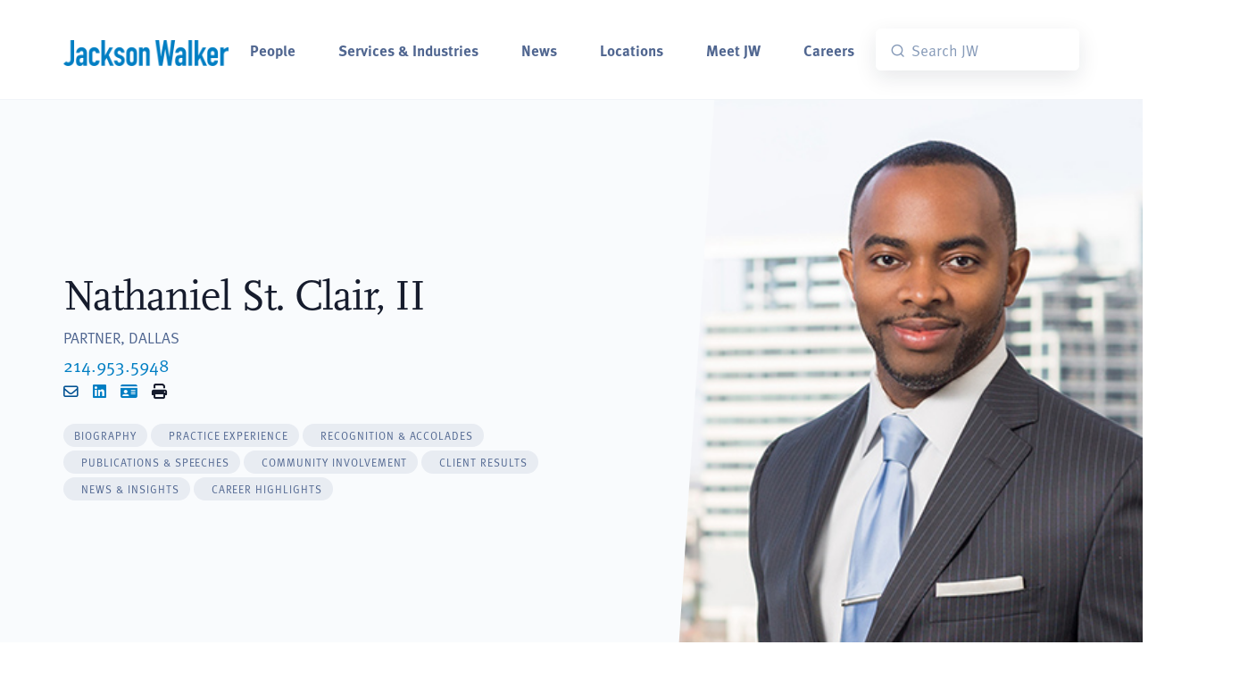

--- FILE ---
content_type: text/html; charset=UTF-8
request_url: https://www.jw.com/people/nathaniel-st-clair-ii/?bio=/sub-practice-areas/intellectual-property-litigation/
body_size: 26091
content:
<!DOCTYPE html>
<html lang="en-US">
<head>
	<!-- Start cookieyes banner --><script id="cookieyes" type="text/javascript" src="https://cdn-cookieyes.com/client_data/34ff5bf4ed7ce9b095b40bc3/script.js"></script> <!-- End cookieyes banner -->
	<meta charset="UTF-8">
	<meta name="viewport" content="width=device-width, initial-scale=1, shrink-to-fit=no">
	<meta http-equiv="X-UA-Compatible" content="IE=Edge"/>
	<link rel="profile" href="http://gmpg.org/xfn/11">
	<link rel="apple-touch-icon" sizes="180x180" href="/wp-content/themes/big-bright/images/jackson_walker_180x180.png">
	<link rel="icon" type="image/png" sizes="32x32" href="/wp-content/themes/big-bright/images/jackson_walker_32x32.png">
	<link rel="icon" type="image/png" sizes="16x16" href="/wp-content/themes/big-bright/images/jackson_walker_16x16.png">
	<script src="https://ajax.googleapis.com/ajax/libs/webfont/1.4.7/webfont.js" type="text/javascript"></script>
	<script type="text/javascript">WebFont.load({  google: {    families: ["Lato:100,100italic,300,300italic,400,400italic,700,700italic,900,900italic"]  }});</script>
	
	<!--Algolia  -->
	<script src="https://cdn.jsdelivr.net/npm/algoliasearch@5.34.0/dist/lite/builds/browser.umd.js" integrity="sha256-rEuW/G2XvuKs6GndFu1b8tX+uXl9rLYakHVMxOCledI=" crossorigin="anonymous"></script>
	<script src="https://cdn.jsdelivr.net/npm/instantsearch.js@4.79.1/dist/instantsearch.production.min.js" integrity="sha256-IWP9784icM0SoZaK7sd7wk+YOFLDWv9rmaJcgLkgICQ=" crossorigin="anonymous"></script>
	<link rel="stylesheet" href="https://cdn.jsdelivr.net/npm/instantsearch.css@8.5.1/themes/satellite-min.css" integrity="sha256-woeV7a4SRDsjDc395qjBJ4+ZhDdFn8AqswN1rlTO64E=" crossorigin="anonymous">
	
	<link rel="stylesheet" href="https://use.typekit.net/gbn1fra.css">
	<meta name='robots' content='index, follow, max-image-preview:large, max-snippet:-1, max-video-preview:-1' />
	<style>img:is([sizes="auto" i], [sizes^="auto," i]) { contain-intrinsic-size: 3000px 1500px }</style>
	
	<!-- This site is optimized with the Yoast SEO plugin v26.6 - https://yoast.com/wordpress/plugins/seo/ -->
	<title>Nathaniel St. Clair, II - Dallas Trial &amp; Appellate Litigation Attorney - Jackson Walker</title>
	<meta name="description" content="Nathaniel St. Clair, II is an attorney at Jackson Walker LLP in Dallas . To contact Nathaniel, call 214.953.5948 ." />
	<link rel="canonical" href="https://www.jw.com/people/nathaniel-st-clair-ii/" />
	<meta property="og:locale" content="en_US" />
	<meta property="og:type" content="article" />
	<meta property="og:title" content="Nathaniel St. Clair, II - Dallas Trial &amp; Appellate Litigation Attorney - Jackson Walker" />
	<meta property="og:description" content="Nathaniel St. Clair, II is an attorney at Jackson Walker LLP in Dallas . To contact Nathaniel, call 214.953.5948 ." />
	<meta property="og:url" content="https://www.jw.com/people/nathaniel-st-clair-ii/" />
	<meta property="og:site_name" content="Jackson Walker" />
	<meta property="article:publisher" content="https://www.facebook.com/JacksonWalkerLLP/" />
	<meta property="article:modified_time" content="2025-09-18T16:42:12+00:00" />
	<meta name="twitter:card" content="summary_large_image" />
	<meta name="twitter:site" content="@Jackson_Walker" />
	<script type="application/ld+json" class="yoast-schema-graph">{"@context":"https://schema.org","@graph":[{"@type":"WebPage","@id":"https://www.jw.com/people/nathaniel-st-clair-ii/","url":"https://www.jw.com/people/nathaniel-st-clair-ii/","name":"Nathaniel St. Clair, II - Dallas Trial & Appellate Litigation Attorney - Jackson Walker","isPartOf":{"@id":"https://www.jw.com/#website"},"datePublished":"2019-03-26T19:50:53+00:00","dateModified":"2025-09-18T16:42:12+00:00","description":"Nathaniel St. Clair, II is an attorney at Jackson Walker LLP in Dallas . To contact Nathaniel, call 214.953.5948 .","breadcrumb":{"@id":"https://www.jw.com/people/nathaniel-st-clair-ii/#breadcrumb"},"inLanguage":"en-US","potentialAction":[{"@type":"ReadAction","target":["https://www.jw.com/people/nathaniel-st-clair-ii/"]}]},{"@type":"BreadcrumbList","@id":"https://www.jw.com/people/nathaniel-st-clair-ii/#breadcrumb","itemListElement":[{"@type":"ListItem","position":1,"name":"Home","item":"https://www.jw.com/"},{"@type":"ListItem","position":2,"name":"Nathaniel St. Clair, II"}]},{"@type":"WebSite","@id":"https://www.jw.com/#website","url":"https://www.jw.com/","name":"Jackson Walker","description":"Texas Based. Global Reach.","publisher":{"@id":"https://www.jw.com/#organization"},"potentialAction":[{"@type":"SearchAction","target":{"@type":"EntryPoint","urlTemplate":"https://www.jw.com/?s={search_term_string}"},"query-input":{"@type":"PropertyValueSpecification","valueRequired":true,"valueName":"search_term_string"}}],"inLanguage":"en-US"},{"@type":"Organization","@id":"https://www.jw.com/#organization","name":"Jackson Walker","url":"https://www.jw.com/","logo":{"@type":"ImageObject","inLanguage":"en-US","@id":"https://www.jw.com/#/schema/logo/image/","url":"https://www.jw.com/wp-content/uploads/2018/09/JacksonWalker_Blue-500px.png","contentUrl":"https://www.jw.com/wp-content/uploads/2018/09/JacksonWalker_Blue-500px.png","width":500,"height":178,"caption":"Jackson Walker"},"image":{"@id":"https://www.jw.com/#/schema/logo/image/"},"sameAs":["https://www.facebook.com/JacksonWalkerLLP/","https://x.com/Jackson_Walker","https://www.linkedin.com/company/jackson-walker-llp/"]}]}</script>
	<!-- / Yoast SEO plugin. -->


<link rel='dns-prefetch' href='//use.fontawesome.com' />
<link rel="alternate" type="application/rss+xml" title="Jackson Walker &raquo; Feed" href="https://www.jw.com/feed/" />
		<style>
			.lazyload,
			.lazyloading {
				max-width: 100%;
			}
		</style>
		<script type="text/javascript">
/* <![CDATA[ */
window._wpemojiSettings = {"baseUrl":"https:\/\/s.w.org\/images\/core\/emoji\/16.0.1\/72x72\/","ext":".png","svgUrl":"https:\/\/s.w.org\/images\/core\/emoji\/16.0.1\/svg\/","svgExt":".svg","source":{"concatemoji":"https:\/\/www.jw.com\/wp-includes\/js\/wp-emoji-release.min.js?ver=6.8.3"}};
/*! This file is auto-generated */
!function(s,n){var o,i,e;function c(e){try{var t={supportTests:e,timestamp:(new Date).valueOf()};sessionStorage.setItem(o,JSON.stringify(t))}catch(e){}}function p(e,t,n){e.clearRect(0,0,e.canvas.width,e.canvas.height),e.fillText(t,0,0);var t=new Uint32Array(e.getImageData(0,0,e.canvas.width,e.canvas.height).data),a=(e.clearRect(0,0,e.canvas.width,e.canvas.height),e.fillText(n,0,0),new Uint32Array(e.getImageData(0,0,e.canvas.width,e.canvas.height).data));return t.every(function(e,t){return e===a[t]})}function u(e,t){e.clearRect(0,0,e.canvas.width,e.canvas.height),e.fillText(t,0,0);for(var n=e.getImageData(16,16,1,1),a=0;a<n.data.length;a++)if(0!==n.data[a])return!1;return!0}function f(e,t,n,a){switch(t){case"flag":return n(e,"\ud83c\udff3\ufe0f\u200d\u26a7\ufe0f","\ud83c\udff3\ufe0f\u200b\u26a7\ufe0f")?!1:!n(e,"\ud83c\udde8\ud83c\uddf6","\ud83c\udde8\u200b\ud83c\uddf6")&&!n(e,"\ud83c\udff4\udb40\udc67\udb40\udc62\udb40\udc65\udb40\udc6e\udb40\udc67\udb40\udc7f","\ud83c\udff4\u200b\udb40\udc67\u200b\udb40\udc62\u200b\udb40\udc65\u200b\udb40\udc6e\u200b\udb40\udc67\u200b\udb40\udc7f");case"emoji":return!a(e,"\ud83e\udedf")}return!1}function g(e,t,n,a){var r="undefined"!=typeof WorkerGlobalScope&&self instanceof WorkerGlobalScope?new OffscreenCanvas(300,150):s.createElement("canvas"),o=r.getContext("2d",{willReadFrequently:!0}),i=(o.textBaseline="top",o.font="600 32px Arial",{});return e.forEach(function(e){i[e]=t(o,e,n,a)}),i}function t(e){var t=s.createElement("script");t.src=e,t.defer=!0,s.head.appendChild(t)}"undefined"!=typeof Promise&&(o="wpEmojiSettingsSupports",i=["flag","emoji"],n.supports={everything:!0,everythingExceptFlag:!0},e=new Promise(function(e){s.addEventListener("DOMContentLoaded",e,{once:!0})}),new Promise(function(t){var n=function(){try{var e=JSON.parse(sessionStorage.getItem(o));if("object"==typeof e&&"number"==typeof e.timestamp&&(new Date).valueOf()<e.timestamp+604800&&"object"==typeof e.supportTests)return e.supportTests}catch(e){}return null}();if(!n){if("undefined"!=typeof Worker&&"undefined"!=typeof OffscreenCanvas&&"undefined"!=typeof URL&&URL.createObjectURL&&"undefined"!=typeof Blob)try{var e="postMessage("+g.toString()+"("+[JSON.stringify(i),f.toString(),p.toString(),u.toString()].join(",")+"));",a=new Blob([e],{type:"text/javascript"}),r=new Worker(URL.createObjectURL(a),{name:"wpTestEmojiSupports"});return void(r.onmessage=function(e){c(n=e.data),r.terminate(),t(n)})}catch(e){}c(n=g(i,f,p,u))}t(n)}).then(function(e){for(var t in e)n.supports[t]=e[t],n.supports.everything=n.supports.everything&&n.supports[t],"flag"!==t&&(n.supports.everythingExceptFlag=n.supports.everythingExceptFlag&&n.supports[t]);n.supports.everythingExceptFlag=n.supports.everythingExceptFlag&&!n.supports.flag,n.DOMReady=!1,n.readyCallback=function(){n.DOMReady=!0}}).then(function(){return e}).then(function(){var e;n.supports.everything||(n.readyCallback(),(e=n.source||{}).concatemoji?t(e.concatemoji):e.wpemoji&&e.twemoji&&(t(e.twemoji),t(e.wpemoji)))}))}((window,document),window._wpemojiSettings);
/* ]]> */
</script>
<style id='wp-emoji-styles-inline-css' type='text/css'>

	img.wp-smiley, img.emoji {
		display: inline !important;
		border: none !important;
		box-shadow: none !important;
		height: 1em !important;
		width: 1em !important;
		margin: 0 0.07em !important;
		vertical-align: -0.1em !important;
		background: none !important;
		padding: 0 !important;
	}
</style>
<link rel='stylesheet' id='wp-block-library-css' href='https://www.jw.com/wp-includes/css/dist/block-library/style.min.css?ver=6.8.3' type='text/css' media='all' />
<style id='classic-theme-styles-inline-css' type='text/css'>
/*! This file is auto-generated */
.wp-block-button__link{color:#fff;background-color:#32373c;border-radius:9999px;box-shadow:none;text-decoration:none;padding:calc(.667em + 2px) calc(1.333em + 2px);font-size:1.125em}.wp-block-file__button{background:#32373c;color:#fff;text-decoration:none}
</style>
<style id='font-awesome-svg-styles-default-inline-css' type='text/css'>
.svg-inline--fa {
  display: inline-block;
  height: 1em;
  overflow: visible;
  vertical-align: -.125em;
}
</style>
<link rel='stylesheet' id='font-awesome-svg-styles-css' href='https://www.jw.com/wp-content/uploads/font-awesome/v6.4.0/css/svg-with-js.css' type='text/css' media='all' />
<style id='font-awesome-svg-styles-inline-css' type='text/css'>
   .wp-block-font-awesome-icon svg::before,
   .wp-rich-text-font-awesome-icon svg::before {content: unset;}
</style>
<style id='global-styles-inline-css' type='text/css'>
:root{--wp--preset--aspect-ratio--square: 1;--wp--preset--aspect-ratio--4-3: 4/3;--wp--preset--aspect-ratio--3-4: 3/4;--wp--preset--aspect-ratio--3-2: 3/2;--wp--preset--aspect-ratio--2-3: 2/3;--wp--preset--aspect-ratio--16-9: 16/9;--wp--preset--aspect-ratio--9-16: 9/16;--wp--preset--color--black: #000000;--wp--preset--color--cyan-bluish-gray: #abb8c3;--wp--preset--color--white: #ffffff;--wp--preset--color--pale-pink: #f78da7;--wp--preset--color--vivid-red: #cf2e2e;--wp--preset--color--luminous-vivid-orange: #ff6900;--wp--preset--color--luminous-vivid-amber: #fcb900;--wp--preset--color--light-green-cyan: #7bdcb5;--wp--preset--color--vivid-green-cyan: #00d084;--wp--preset--color--pale-cyan-blue: #8ed1fc;--wp--preset--color--vivid-cyan-blue: #0693e3;--wp--preset--color--vivid-purple: #9b51e0;--wp--preset--gradient--vivid-cyan-blue-to-vivid-purple: linear-gradient(135deg,rgba(6,147,227,1) 0%,rgb(155,81,224) 100%);--wp--preset--gradient--light-green-cyan-to-vivid-green-cyan: linear-gradient(135deg,rgb(122,220,180) 0%,rgb(0,208,130) 100%);--wp--preset--gradient--luminous-vivid-amber-to-luminous-vivid-orange: linear-gradient(135deg,rgba(252,185,0,1) 0%,rgba(255,105,0,1) 100%);--wp--preset--gradient--luminous-vivid-orange-to-vivid-red: linear-gradient(135deg,rgba(255,105,0,1) 0%,rgb(207,46,46) 100%);--wp--preset--gradient--very-light-gray-to-cyan-bluish-gray: linear-gradient(135deg,rgb(238,238,238) 0%,rgb(169,184,195) 100%);--wp--preset--gradient--cool-to-warm-spectrum: linear-gradient(135deg,rgb(74,234,220) 0%,rgb(151,120,209) 20%,rgb(207,42,186) 40%,rgb(238,44,130) 60%,rgb(251,105,98) 80%,rgb(254,248,76) 100%);--wp--preset--gradient--blush-light-purple: linear-gradient(135deg,rgb(255,206,236) 0%,rgb(152,150,240) 100%);--wp--preset--gradient--blush-bordeaux: linear-gradient(135deg,rgb(254,205,165) 0%,rgb(254,45,45) 50%,rgb(107,0,62) 100%);--wp--preset--gradient--luminous-dusk: linear-gradient(135deg,rgb(255,203,112) 0%,rgb(199,81,192) 50%,rgb(65,88,208) 100%);--wp--preset--gradient--pale-ocean: linear-gradient(135deg,rgb(255,245,203) 0%,rgb(182,227,212) 50%,rgb(51,167,181) 100%);--wp--preset--gradient--electric-grass: linear-gradient(135deg,rgb(202,248,128) 0%,rgb(113,206,126) 100%);--wp--preset--gradient--midnight: linear-gradient(135deg,rgb(2,3,129) 0%,rgb(40,116,252) 100%);--wp--preset--font-size--small: 13px;--wp--preset--font-size--medium: 20px;--wp--preset--font-size--large: 36px;--wp--preset--font-size--x-large: 42px;--wp--preset--spacing--20: 0.44rem;--wp--preset--spacing--30: 0.67rem;--wp--preset--spacing--40: 1rem;--wp--preset--spacing--50: 1.5rem;--wp--preset--spacing--60: 2.25rem;--wp--preset--spacing--70: 3.38rem;--wp--preset--spacing--80: 5.06rem;--wp--preset--shadow--natural: 6px 6px 9px rgba(0, 0, 0, 0.2);--wp--preset--shadow--deep: 12px 12px 50px rgba(0, 0, 0, 0.4);--wp--preset--shadow--sharp: 6px 6px 0px rgba(0, 0, 0, 0.2);--wp--preset--shadow--outlined: 6px 6px 0px -3px rgba(255, 255, 255, 1), 6px 6px rgba(0, 0, 0, 1);--wp--preset--shadow--crisp: 6px 6px 0px rgba(0, 0, 0, 1);}:where(.is-layout-flex){gap: 0.5em;}:where(.is-layout-grid){gap: 0.5em;}body .is-layout-flex{display: flex;}.is-layout-flex{flex-wrap: wrap;align-items: center;}.is-layout-flex > :is(*, div){margin: 0;}body .is-layout-grid{display: grid;}.is-layout-grid > :is(*, div){margin: 0;}:where(.wp-block-columns.is-layout-flex){gap: 2em;}:where(.wp-block-columns.is-layout-grid){gap: 2em;}:where(.wp-block-post-template.is-layout-flex){gap: 1.25em;}:where(.wp-block-post-template.is-layout-grid){gap: 1.25em;}.has-black-color{color: var(--wp--preset--color--black) !important;}.has-cyan-bluish-gray-color{color: var(--wp--preset--color--cyan-bluish-gray) !important;}.has-white-color{color: var(--wp--preset--color--white) !important;}.has-pale-pink-color{color: var(--wp--preset--color--pale-pink) !important;}.has-vivid-red-color{color: var(--wp--preset--color--vivid-red) !important;}.has-luminous-vivid-orange-color{color: var(--wp--preset--color--luminous-vivid-orange) !important;}.has-luminous-vivid-amber-color{color: var(--wp--preset--color--luminous-vivid-amber) !important;}.has-light-green-cyan-color{color: var(--wp--preset--color--light-green-cyan) !important;}.has-vivid-green-cyan-color{color: var(--wp--preset--color--vivid-green-cyan) !important;}.has-pale-cyan-blue-color{color: var(--wp--preset--color--pale-cyan-blue) !important;}.has-vivid-cyan-blue-color{color: var(--wp--preset--color--vivid-cyan-blue) !important;}.has-vivid-purple-color{color: var(--wp--preset--color--vivid-purple) !important;}.has-black-background-color{background-color: var(--wp--preset--color--black) !important;}.has-cyan-bluish-gray-background-color{background-color: var(--wp--preset--color--cyan-bluish-gray) !important;}.has-white-background-color{background-color: var(--wp--preset--color--white) !important;}.has-pale-pink-background-color{background-color: var(--wp--preset--color--pale-pink) !important;}.has-vivid-red-background-color{background-color: var(--wp--preset--color--vivid-red) !important;}.has-luminous-vivid-orange-background-color{background-color: var(--wp--preset--color--luminous-vivid-orange) !important;}.has-luminous-vivid-amber-background-color{background-color: var(--wp--preset--color--luminous-vivid-amber) !important;}.has-light-green-cyan-background-color{background-color: var(--wp--preset--color--light-green-cyan) !important;}.has-vivid-green-cyan-background-color{background-color: var(--wp--preset--color--vivid-green-cyan) !important;}.has-pale-cyan-blue-background-color{background-color: var(--wp--preset--color--pale-cyan-blue) !important;}.has-vivid-cyan-blue-background-color{background-color: var(--wp--preset--color--vivid-cyan-blue) !important;}.has-vivid-purple-background-color{background-color: var(--wp--preset--color--vivid-purple) !important;}.has-black-border-color{border-color: var(--wp--preset--color--black) !important;}.has-cyan-bluish-gray-border-color{border-color: var(--wp--preset--color--cyan-bluish-gray) !important;}.has-white-border-color{border-color: var(--wp--preset--color--white) !important;}.has-pale-pink-border-color{border-color: var(--wp--preset--color--pale-pink) !important;}.has-vivid-red-border-color{border-color: var(--wp--preset--color--vivid-red) !important;}.has-luminous-vivid-orange-border-color{border-color: var(--wp--preset--color--luminous-vivid-orange) !important;}.has-luminous-vivid-amber-border-color{border-color: var(--wp--preset--color--luminous-vivid-amber) !important;}.has-light-green-cyan-border-color{border-color: var(--wp--preset--color--light-green-cyan) !important;}.has-vivid-green-cyan-border-color{border-color: var(--wp--preset--color--vivid-green-cyan) !important;}.has-pale-cyan-blue-border-color{border-color: var(--wp--preset--color--pale-cyan-blue) !important;}.has-vivid-cyan-blue-border-color{border-color: var(--wp--preset--color--vivid-cyan-blue) !important;}.has-vivid-purple-border-color{border-color: var(--wp--preset--color--vivid-purple) !important;}.has-vivid-cyan-blue-to-vivid-purple-gradient-background{background: var(--wp--preset--gradient--vivid-cyan-blue-to-vivid-purple) !important;}.has-light-green-cyan-to-vivid-green-cyan-gradient-background{background: var(--wp--preset--gradient--light-green-cyan-to-vivid-green-cyan) !important;}.has-luminous-vivid-amber-to-luminous-vivid-orange-gradient-background{background: var(--wp--preset--gradient--luminous-vivid-amber-to-luminous-vivid-orange) !important;}.has-luminous-vivid-orange-to-vivid-red-gradient-background{background: var(--wp--preset--gradient--luminous-vivid-orange-to-vivid-red) !important;}.has-very-light-gray-to-cyan-bluish-gray-gradient-background{background: var(--wp--preset--gradient--very-light-gray-to-cyan-bluish-gray) !important;}.has-cool-to-warm-spectrum-gradient-background{background: var(--wp--preset--gradient--cool-to-warm-spectrum) !important;}.has-blush-light-purple-gradient-background{background: var(--wp--preset--gradient--blush-light-purple) !important;}.has-blush-bordeaux-gradient-background{background: var(--wp--preset--gradient--blush-bordeaux) !important;}.has-luminous-dusk-gradient-background{background: var(--wp--preset--gradient--luminous-dusk) !important;}.has-pale-ocean-gradient-background{background: var(--wp--preset--gradient--pale-ocean) !important;}.has-electric-grass-gradient-background{background: var(--wp--preset--gradient--electric-grass) !important;}.has-midnight-gradient-background{background: var(--wp--preset--gradient--midnight) !important;}.has-small-font-size{font-size: var(--wp--preset--font-size--small) !important;}.has-medium-font-size{font-size: var(--wp--preset--font-size--medium) !important;}.has-large-font-size{font-size: var(--wp--preset--font-size--large) !important;}.has-x-large-font-size{font-size: var(--wp--preset--font-size--x-large) !important;}
:where(.wp-block-post-template.is-layout-flex){gap: 1.25em;}:where(.wp-block-post-template.is-layout-grid){gap: 1.25em;}
:where(.wp-block-columns.is-layout-flex){gap: 2em;}:where(.wp-block-columns.is-layout-grid){gap: 2em;}
:root :where(.wp-block-pullquote){font-size: 1.5em;line-height: 1.6;}
</style>
<link rel='stylesheet' id='wpos-slick-style-css' href='https://www.jw.com/wp-content/plugins/timeline-and-history-slider/assets/css/slick.css?ver=2.4.5' type='text/css' media='all' />
<link rel='stylesheet' id='tahs-public-style-css' href='https://www.jw.com/wp-content/plugins/timeline-and-history-slider/assets/css/slick-slider-style.css?ver=2.4.5' type='text/css' media='all' />
<link rel='stylesheet' id='megamenu-css' href='https://www.jw.com/wp-content/uploads/maxmegamenu/style.css?ver=459ca8' type='text/css' media='all' />
<link rel='stylesheet' id='dashicons-css' href='https://www.jw.com/wp-includes/css/dashicons.min.css?ver=6.8.3' type='text/css' media='all' />
<link rel='stylesheet' id='slick-css-css' href='https://www.jw.com/wp-content/themes/big-bright/css/slick.css?ver=1.0.09.09' type='text/css' media='all' />
<link rel='stylesheet' id='slick-theme-css-css' href='https://www.jw.com/wp-content/themes/big-bright/css/slick-theme.css?ver=1.0.09.09' type='text/css' media='all' />
<link rel='stylesheet' id='landkit-bundle-styles-css' href='https://www.jw.com/wp-content/themes/big-bright/css/libs.bundle.css?ver=1.0.09.09' type='text/css' media='all' />
<link rel='stylesheet' id='landkit-theme-styles-css' href='https://www.jw.com/wp-content/themes/big-bright/css/theme.bundle.css?ver=1.0.09.09' type='text/css' media='all' />
<link rel='stylesheet' id='child-understrap-styles-css' href='https://www.jw.com/wp-content/themes/big-bright/css/child-theme.css?ver=1.0.09.09' type='text/css' media='all' />
<link rel='stylesheet' id='font-awesome-official-css' href='https://use.fontawesome.com/releases/v6.4.0/css/all.css' type='text/css' media='all' integrity="sha384-iw3OoTErCYJJB9mCa8LNS2hbsQ7M3C0EpIsO/H5+EGAkPGc6rk+V8i04oW/K5xq0" crossorigin="anonymous" />
<link rel='stylesheet' id='searchwp-forms-css' href='https://www.jw.com/wp-content/plugins/searchwp/assets/css/frontend/search-forms.min.css?ver=4.5.6' type='text/css' media='all' />
<link rel='stylesheet' id='elementor-frontend-css' href='https://www.jw.com/wp-content/plugins/elementor/assets/css/frontend.min.css?ver=3.33.5' type='text/css' media='all' />
<link rel='stylesheet' id='eael-general-css' href='https://www.jw.com/wp-content/plugins/essential-addons-for-elementor-lite/assets/front-end/css/view/general.min.css?ver=6.5.4' type='text/css' media='all' />
<link rel='stylesheet' id='font-awesome-official-v4shim-css' href='https://use.fontawesome.com/releases/v6.4.0/css/v4-shims.css' type='text/css' media='all' integrity="sha384-TjXU13dTMPo+5ZlOUI1IGXvpmajjoetPqbUJqTx+uZ1bGwylKHNEItuVe/mg/H6l" crossorigin="anonymous" />
<script type="text/javascript" src="https://www.jw.com/wp-includes/js/jquery/jquery.min.js?ver=3.7.1" id="jquery-core-js"></script>
<script type="text/javascript" src="https://www.jw.com/wp-includes/js/jquery/jquery-migrate.min.js?ver=3.4.1" id="jquery-migrate-js"></script>
<script type="text/javascript" src="https://www.jw.com/wp-content/plugins/wonderplugin-lightbox/engine/wonderpluginlightbox.js?ver=9.3C" id="wonderplugin-lightbox-script-js"></script>
<link rel="https://api.w.org/" href="https://www.jw.com/wp-json/" /><link rel="alternate" title="JSON" type="application/json" href="https://www.jw.com/wp-json/wp/v2/people/13145" /><link rel="EditURI" type="application/rsd+xml" title="RSD" href="https://www.jw.com/xmlrpc.php?rsd" />
<link rel='shortlink' href='https://www.jw.com/?p=13145' />
<link rel="alternate" title="oEmbed (JSON)" type="application/json+oembed" href="https://www.jw.com/wp-json/oembed/1.0/embed?url=https%3A%2F%2Fwww.jw.com%2Fpeople%2Fnathaniel-st-clair-ii%2F" />
<link rel="alternate" title="oEmbed (XML)" type="text/xml+oembed" href="https://www.jw.com/wp-json/oembed/1.0/embed?url=https%3A%2F%2Fwww.jw.com%2Fpeople%2Fnathaniel-st-clair-ii%2F&#038;format=xml" />
<script src="https://ajax.googleapis.com/ajax/libs/webfont/1.4.7/webfont.js" type="text/javascript"></script>
<!--script type="text/javascript">WebFont.load({  google: {    families: ["Lato:100,100italic,300,300italic,400,400italic,700,700italic,900,900italic"]  }});</script-->
<!-- [if lt IE 9]><script src="https://cdnjs.cloudflare.com/ajax/libs/html5shiv/3.7.3/html5shiv.min.js" type="text/javascript"></script><![endif] -->
<script type="text/javascript">!function(o,c){var n=c.documentElement,t=" w-mod-";n.className+=t+"js",("ontouchstart"in o||o.DocumentTouch&&c instanceof DocumentTouch)&&(n.className+=t+"touch")}(window,document);</script>


<meta name="format-detection" content="telephone=no">

<meta name="google-site-verification" content="uXSUG6pFtahA_0SZJe4bVAXwiPprEyth5MfXMqsOTOc" />

<!-- Global site tag (gtag.js) - Google Analytics -->
<script async src="https://www.googletagmanager.com/gtag/js?id=G-L501VM09LZ"></script>
<script>
  window.dataLayer = window.dataLayer || [];
  function gtag(){dataLayer.push(arguments);}
  gtag('js', new Date());

  gtag('config', 'G-L501VM09LZ');
</script>

<script type="text/javascript">
/*<![CDATA[*/
(function() {
var sz = document.createElement('script'); sz.type = 'text/javascript'; sz.async = true;
sz.src = '//siteimproveanalytics.com/js/siteanalyze_61282929.js';
var s = document.getElementsByTagName('script')[0]; s.parentNode.insertBefore(sz, s);
})();
/*]]>*/
</script>

<!-- Start of HubSpot Embed Code -->
<script type="text/javascript" id="hs-script-loader" async defer src="//js.hs-scripts.com/5643634.js"></script>
<!-- End of HubSpot Embed Code --><script>document.documentElement.className += " js";</script>
		<script>
			document.documentElement.className = document.documentElement.className.replace('no-js', 'js');
		</script>
				<style>
			.no-js img.lazyload {
				display: none;
			}

			figure.wp-block-image img.lazyloading {
				min-width: 150px;
			}

			.lazyload,
			.lazyloading {
				--smush-placeholder-width: 100px;
				--smush-placeholder-aspect-ratio: 1/1;
				width: var(--smush-image-width, var(--smush-placeholder-width)) !important;
				aspect-ratio: var(--smush-image-aspect-ratio, var(--smush-placeholder-aspect-ratio)) !important;
			}

						.lazyload, .lazyloading {
				opacity: 0;
			}

			.lazyloaded {
				opacity: 1;
				transition: opacity 250ms;
				transition-delay: 0ms;
			}

					</style>
		<meta name="mobile-web-app-capable" content="yes">
<meta name="apple-mobile-web-app-capable" content="yes">
<meta name="apple-mobile-web-app-title" content="Jackson Walker - Texas Based. Global Reach.">
<meta name="generator" content="Elementor 3.33.5; features: additional_custom_breakpoints; settings: css_print_method-external, google_font-enabled, font_display-auto">
			<style>
				.e-con.e-parent:nth-of-type(n+4):not(.e-lazyloaded):not(.e-no-lazyload),
				.e-con.e-parent:nth-of-type(n+4):not(.e-lazyloaded):not(.e-no-lazyload) * {
					background-image: none !important;
				}
				@media screen and (max-height: 1024px) {
					.e-con.e-parent:nth-of-type(n+3):not(.e-lazyloaded):not(.e-no-lazyload),
					.e-con.e-parent:nth-of-type(n+3):not(.e-lazyloaded):not(.e-no-lazyload) * {
						background-image: none !important;
					}
				}
				@media screen and (max-height: 640px) {
					.e-con.e-parent:nth-of-type(n+2):not(.e-lazyloaded):not(.e-no-lazyload),
					.e-con.e-parent:nth-of-type(n+2):not(.e-lazyloaded):not(.e-no-lazyload) * {
						background-image: none !important;
					}
				}
			</style>
			<link rel="icon" href="https://www.jw.com/wp-content/uploads/2023/12/jackson_walker_180x180-150x150.png" sizes="32x32" />
<link rel="icon" href="https://www.jw.com/wp-content/uploads/2023/12/jackson_walker_180x180.png" sizes="192x192" />
<link rel="apple-touch-icon" href="https://www.jw.com/wp-content/uploads/2023/12/jackson_walker_180x180.png" />
<meta name="msapplication-TileImage" content="https://www.jw.com/wp-content/uploads/2023/12/jackson_walker_180x180.png" />
<!-- BEGIN Adobe Fonts for WordPress --><link rel="stylesheet" href="https://use.typekit.net/vrp1hpf.css"><!-- END Adobe Fonts for WordPress -->		<style type="text/css" id="wp-custom-css">
			.fab.fa-twitter {
	font-family:sans-serif;
}
.fab.fa-twitter::before{
	content:"𝕏";
	font-size:1.2em;
}		</style>
		<style type="text/css">/** Mega Menu CSS: fs **/</style>
</head>

<body class="wp-singular people-template-default single single-people postid-13145 wp-embed-responsive wp-theme-understrap wp-child-theme-big-bright mega-menu-primary elementor-default elementor-kit-16274">
<div class="site" id="page">

	<!-- ******************* The Navbar Area ******************* -->
	
		<a class="skip-link sr-only sr-only-focusable" href="#content">Skip to content</a>

		<nav class="navbar navbar-expand-lg bg-white border-bottom py-6">
      		<div class="container-fluid">
   
                  <!-- Brand -->
                  <a class="navbar-brand flex-fill" href="/">
                    <img data-src="/wp-content/themes/big-bright/images/JacksonWalker-Blue.png" width="200"  alt="Jackson Walker" src="[data-uri]" class="lazyload" style="--smush-placeholder-width: 400px; --smush-placeholder-aspect-ratio: 400/64;" />
                  </a>

                  <!-- Toggler -->
                  <button class="navbar-toggler d-print-none" type="button" data-bs-toggle="collapse" data-bs-target="#navbarCollapse" aria-controls="navbarCollapse" aria-expanded="false" aria-label="Toggle navigation">
                    <span class="navbar-toggler-icon"></span>
                  </button>

                  <!-- Collapse -->
                  <div class="collapse navbar-collapse" id="navbarCollapse">
					  
					<!-- Toggler -->
                    <button class="navbar-toggler" type="button" data-bs-toggle="collapse" data-bs-target="#navbarCollapse" aria-controls="navbarCollapse" aria-expanded="false" aria-label="Toggle navigation">
                      <i class="fe fe-x"></i>
                    </button>
    

                    <!-- Navigation -->
                    <ul class="navbar-nav flex-fill d-print-none">
                      <li class="nav-item dropdown">
                        <a class="nav-link dropdown-toggle" id="navbarLandings" data-bs-hover="dropdown" href="/people" aria-haspopup="true" aria-expanded="false">
                          People
                        </a>
                        <div class="dropdown-menu dropdown-menu-lg p-0" aria-labelledby="navbarLandings">
							
                          <div class="row gx-0">
                            <div class="col-12">
                              <div class="dropdown-body">
                                <div class="row gx-0">
                                  <div class="col-12">
									  <form class="pt-3 d-none d-md-block" action="/people/" method="get" aria-label="people-search">
<div class="form-row">
<input id="atty-name-menu" class="form-control form-control-sm mb-3 border border-2" title="Search by Name" name="atty-name" type="text" placeholder="Search by Name">
<select class="form-control form-control-sm mb-3 border border-2" title="City" name="primary-city">
                            <option value="x">— City —</option>
                            <option value="Austin">Austin</option>
                            <option value="Dallas">Dallas</option>
                            <option value="Fort Worth">Fort Worth</option>
                            <option value="Houston">Houston</option>
                            <option value="San Angelo">San Angelo</option>
                            <option value="San Antonio">San Antonio</option>
                          </select>
<select class="form-control form-control-sm mb-3 border border-2" title="Practices" name="practice">
                            <option value="x">— Practices —</option>
                            <option value="13241">Bankruptcy, Restructuring, &amp; Recovery</option>
                            <option value="40639">Business Immigration &amp; Compliance</option>
                            <option value="13231">Corporate &amp; Securities</option>
                            <option value="15785">Employee Benefits &amp; Executive Compensation</option>
                            <option value="13245">Energy</option>
                            <option value="13232">Environment &amp; Natural Resources</option>
                            <option value="13233">Finance &amp; Banking</option>
                            <option value="13243">Government Relations, Public Policy, &amp; Regulatory Law</option>
                            <option value="13234">Healthcare &amp; Life Sciences</option>
                            <option value="13235">Intellectual Property</option>
                            <option value="13236">Labor &amp; Employment</option>
                            <option value="13237">Land Use</option>
                            <option value="55492">Public Finance</option>
                            <option value="15106">Real Estate</option>
                            <option value="13238">Tax</option>
                            <option value="13240">Trial &amp; Appellate Litigation</option>
                            <option value="13239">Trusts &amp; Estates</option>
                          </select>
</div>
<div class="form-row"><button class="btn btn-primary mt-3 ml-1 d-none d-md-block" type="submit">Search</button><br>
<a class="btn btn-secondary mt-3 ml-3" role="button" href="/people"><i class="fas fa-users"></i> View All People</a></div>
</form>
						  <a class="dropdown-item d-block d-sm-none" href="/people">
                            View all people
                          </a>
									</div>
                                </div> <!-- / .row -->
                              </div>
                            </div>
                          </div> <!-- / .row -->
								
                        </div>
                      </li>
                      <li class="nav-item dropdown">
                        <a class="nav-link dropdown-toggle" id="navbarPages" data-bs-hover="dropdown" href="/services-industries" aria-haspopup="true" aria-expanded="false">
                          Services &amp; Industries
                        </a>
                        <div class="dropdown-menu dropdown-menu-xl p-0" aria-labelledby="navbarLandings">
                <div class="row gx-0">
                  <div class="col-12 col-lg-6">
                    <div class="dropdown-img-start lazyload" style="background-image:inherit;" data-bg-image="url(/wp-content/uploads/2020/11/WaveWall.jpg)">
    
                      <!-- Heading -->
                      <p class="fs-4 fw-bold text-white mb-0">
                        Search our experience
                      </p>
    
					  <form class="pt-3" action="/services-industries/" method="get" aria-label="people-search">
                        <div class="input-group">
                        	<input id="experience-search" class="form-control form-control-sm mb-3 border border-2" title="Search Experience" name="exp" type="text" placeholder="Search experience">
							<span class="input-group-append">
								<button type="submit" class="btn btn-primary"><i class="fa fa-search"></i></button>
							</span>
                        </div>
                      </form>
                     
    
                    </div>
                  </div>
				  <div class="col-12 col-lg-6">
                    <div class="dropdown-body">
                      <div class="row gx-0">
                        <div class="col-12">
    
                          
    
                          <!-- List -->
                          <a class="dropdown-item" href="/services-industries/?ext=pra">
                            View practice groups
                          </a>
                          <a class="dropdown-item" href="/services-industries/?ext=ind">
                            View by industries
                          </a>
						  <a class="dropdown-item" href="/services-industries">
                            View all services &amp; industries
                          </a>
                          
    
                   
    
                        </div>
                        
                      </div> <!-- / .row -->
                    </div>
                  </div>
				
                  
                </div> <!-- / .row -->
              </div>
                      </li>
                      <li class="nav-item dropdown">
                        <a class="nav-link dropdown-toggle" id="navbarAccount" data-bs-hover="dropdown" href="/news" aria-haspopup="true" aria-expanded="false">
                          News
                        </a>
                         <div class="dropdown-menu" aria-labelledby="navbarPages">
                          <div class="row gx-0">
                            <div class="col-12">
                              <!-- List -->
                              <a href="/news" class="dropdown-item">
                                All News
                              </a>
                              <a href="/news/?category=Insights" class="dropdown-item">
                                Insights
                              </a>
                              <a href="/news/?category=Podcasts" class="dropdown-item">
                                Podcasts
                              </a>

                              <a href="https://jw.pages.oneplace.intapp.com/jackson-walker-email-subscriptions.html" target="_blank" class="dropdown-item">
                                Subscribe to JW News &amp; Insights
                              </a>

                            </div>
                            
                          </div>
                        </div> <!-- / .row -->
                      </li>
                      <li class="nav-item dropdown">
                        <a class="nav-link dropdown-toggle" id="navbarLocations" data-bs-hover="dropdown" href="/offices" aria-haspopup="true" aria-expanded="false">
                          Locations
                        </a>
                        <div class="dropdown-menu dropdown-menu-md" aria-labelledby="navbarLocations">
                          <div class="list-group list-group-flush">
                            <a class="list-group-item" href="/offices/austin/">

                              <!-- Icon -->
                              <div class="avatar avatar-lg">
  									<img data-src="/wp-content/uploads/2018/08/Austin-Office-Mobile-Image.png" alt="Austin" class="avatar-img rounded-circle lazyload" src="[data-uri]" style="--smush-placeholder-width: 400px; --smush-placeholder-aspect-ratio: 400/400;">
							  </div>

                              <!-- Content -->
                              <div class="ms-4">

                                <!-- Heading -->
                                <p class="fw-bold text-primary mb-0">
                                  Austin
                                </p>

                              </div>

                            </a>
                            <a class="list-group-item" href="/offices/dallas/">

                              <!-- Icon -->
                              <div class="avatar avatar-lg">
  									<img data-src="/wp-content/uploads/2018/08/Dallas-Office-Mobile-Image.png" alt="Dallas" class="avatar-img rounded-circle lazyload" src="[data-uri]" style="--smush-placeholder-width: 400px; --smush-placeholder-aspect-ratio: 400/400;">
							  </div>

                              <!-- Content -->
                              <div class="ms-4">

                                <!-- Heading -->
                                <p class="fw-bold text-primary mb-0">
                                  Dallas
                                <p>

                              </div>

                            </a>
                            <a class="list-group-item" href="/offices/fort-worth/">

                              <!-- Icon -->
                              <div class="avatar avatar-lg">
  									<img data-src="/wp-content/uploads/2018/08/Fort-Worth-Office-Mobile-Image.png" alt="Dallas" class="avatar-img rounded-circle lazyload" src="[data-uri]" style="--smush-placeholder-width: 400px; --smush-placeholder-aspect-ratio: 400/400;">
							  </div>

                              <!-- Content -->
                              <div class="ms-4">

                                <!-- Heading -->
                                <p class="fw-bold text-primary mb-0">
                                  Fort Worth
                                </p>

                              </div>

                              <!-- Badge
                              <span class="badge rounded-pill text-bg-primary-subtle ms-auto">
                                1.0
                              </span>
							  -->
                            </a>
							<a class="list-group-item" href="/offices/houston/">

                              <!-- Icon -->
                              <div class="avatar avatar-lg">
  									<img data-src="/wp-content/uploads/2018/08/Houston-Office-Mobile-Image.png" alt="Dallas" class="avatar-img rounded-circle lazyload" src="[data-uri]" style="--smush-placeholder-width: 400px; --smush-placeholder-aspect-ratio: 400/400;">
							  </div>

                              <!-- Content -->
                              <div class="ms-4">

                                <!-- Heading -->
                                <p class="fw-bold text-primary mb-0">
                                  Houston
                                <p>

                              </div>

                            </a>
							<a class="list-group-item" href="/offices/san-angelo/">

                              <!-- Icon -->
                              <div class="avatar avatar-lg">
  									<img data-src="/wp-content/uploads/2018/08/San-Angelo-Office-Mobile-Image.png" alt="Dallas" class="avatar-img rounded-circle lazyload" src="[data-uri]" style="--smush-placeholder-width: 400px; --smush-placeholder-aspect-ratio: 400/400;">
							  </div>

                              <!-- Content -->
                              <div class="ms-4">

                                <!-- Heading -->
                                <p class="fw-bold text-primary mb-0">
                                  San Angelo
                                <p>

                              </div>

                            </a>
							<a class="list-group-item" href="/offices/san-antonio/">

                              <!-- Icon -->
                              <div class="avatar avatar-lg">
  									<img data-src="/wp-content/uploads/2018/08/San-Antonio-Office-Mobile-Image.png" alt="Dallas" class="avatar-img rounded-circle lazyload" src="[data-uri]" style="--smush-placeholder-width: 400px; --smush-placeholder-aspect-ratio: 400/400;">
							  </div>

                              <!-- Content -->
                              <div class="ms-4">

                                <!-- Heading -->
                                <p class="fw-bold text-primary mb-0">
                                  San Antonio
                                <p>

                              </div>

                            </a>
							<a class="list-group-item" href="/meet-jw/how-we-work/globalaw/">

                              <!-- Icon -->
                              <div class="avatar avatar-lg">
  									<img data-src="/wp-content/uploads/2018/08/Globalaw_Banner-1.jpg" alt="Dallas" class="avatar-img rounded-circle lazyload" src="[data-uri]" style="--smush-placeholder-width: 1920px; --smush-placeholder-aspect-ratio: 1920/400;">
							  </div>

                              <!-- Content -->
                              <div class="ms-4">

                                <!-- Heading -->
                                <p class="fw-bold text-primary mb-0">
                                  Our Global Reach
                                <p>

                              </div>

                            </a>
                          </div>
                        </div>
                      </li>

					  <li class="nav-item dropdown">
                        <a class="nav-link dropdown-toggle" id="navbarMeet" data-bs-hover="dropdown" href="/meet-jw" aria-haspopup="true" aria-expanded="false">
                          Meet JW
                        </a>
                        <ul class="dropdown-menu" aria-labelledby="navbarMeet">
                          <li class="dropdown-item dropend">
                            <a class="dropdown-link dropdown-toggle" data-bs-toggle="dropdown" href="#">
                              Who We Are
                            </a>
                            <div class="dropdown-menu">
                              <a class="dropdown-item" href="/meet-jw/">
                                About Us
                              </a>
                              <a class="dropdown-item" href="/meet-jw/who-we-are/videos/">
                                Videos
                              </a>
                              <a class="dropdown-item" href="/fast/">
                                Podcasts
                              </a>
                              <a class="dropdown-item" href="/meet-jw/who-we-are/recognition/">
                                Recognition
                              </a>
                              <a class="dropdown-item" href="/alumni/">
                                JW Alumni
                              </a>
                            </div>
                          </li>
                          <li class="dropdown-item dropend">
                            <a class="dropdown-link dropdown-toggle" data-bs-toggle="dropdown" href="#">
                              What We Value
                            </a>
                            <div class="dropdown-menu">
                              <a class="dropdown-item" href="/what-we-value/community/">
                                Community
                              </a>
                              <a class="dropdown-item" href="/meet-jw/what-we-value/diversity/">
                                Belonging &amp; Inclusion
                              </a>
                              <a class="dropdown-item" href="/meet-jw/what-we-value/jw-women/">
                                Jackson Walker Women
                              </a>
                              <a class="dropdown-item" href="/meet-jw/what-we-value/pro-bono/">
                                Pro Bono
                              </a>
                            </div>
                          </li>
                          <li class="dropdown-item dropend">
                            <a class="dropdown-link dropdown-toggle" data-bs-toggle="dropdown" href="#">
                              How We Work
                            </a>
                            <div class="dropdown-menu">
                              <a class="dropdown-item" href="/meet-jw/how-we-work/globalaw/">
                                Globalaw
                              </a>
                              <a class="dropdown-item" href="/meet-jw/how-we-work/project-management/">
                                Project Management
                              </a>
                              <a class="dropdown-item" href="/meet-jw/how-we-work/value-management/">
                                Value Management
                              </a>
                            </div>
                          </li>
                        </ul>
                      </li>
					  
					  
					<li class="nav-item dropdown">
                        <a class="nav-link dropdown-toggle" id="navbarCareers" data-bs-hover="dropdown" href="/careers" aria-haspopup="true" aria-expanded="false">
                          Careers
                        </a>
						<div class="dropdown-menu" aria-labelledby="navbarCareers">
                          <a class="dropdown-item" href="/careers/experienced-attorneys/">
                                Experienced Attorneys
                           </a>
						 <a class="dropdown-item" href="/careers/law-students/">
                                Law Students
                           </a>
						<a class="dropdown-item" href="/careers/staff/">
                                Business Professionals &amp; Paralegals
                           </a>
						</div>
					</li>
					
					<div class="d-block d-md-block d-lg-none" style="padding-bottom: 20px;">

					

<form class="rounded shadow" method="get" action="https://www.jw.com/" role="search" aria-label="site-search">
  <div class="input-group input-group-sm">

    <!-- Text -->
    <span class="input-group-text border-0 pe-1">
      <i class="fe fe-search"></i>
    </span>

    <!-- Input -->
    <input type="text" class="form-control border-0 px-1" id="s" name="s" aria-label="Search JW" placeholder="Search JW" value="">	  

  </div>
</form>				     </div>
					
					
                    </ul>
				
                  </div>
			
				<div class="nav-search d-none d-xl-block d-print-none">

					

<form class="rounded shadow" method="get" action="https://www.jw.com/" role="search" aria-label="site-search">
  <div class="input-group input-group-sm">

    <!-- Text -->
    <span class="input-group-text border-0 pe-1">
      <i class="fe fe-search"></i>
    </span>

    <!-- Input -->
    <input type="text" class="form-control border-0 px-1" id="s" name="s" aria-label="Search JW" placeholder="Search JW" value="">	  

  </div>
</form>				</div>

			</div>
	</nav>


	





	


<section class="border-bottom hidden-print bg-light">
      <div class="container-fluid">
        <div class="row align-items-stretch">
          <div class="col-12 col-md-6 col-lg-4 offset-md-1 order-md-2">

            <!-- Image (mobile) -->
             <div class="d-md-none img-cover">
              <div>
                <!-- Image -->
                <img data-src="https://www.jw.com/wp-content/uploads/2018/06/Nate-St-Clair-Crop.jpg" alt="Nathaniel St. Clair, II" class="img-fluid lazyload" src="[data-uri]" style="--smush-placeholder-width: 452px; --smush-placeholder-aspect-ratio: 452/452;">
			  </div>
		    </div>
            <!-- Slider -->
            <div class="position-relative h-100 vw-50 d-none d-md-block" data-aos="fade-left">

              <!-- Slider -->
              <div class="h-100 lazyload" style="background-image:inherit; background-position:0 10%; background-size: 700px 700px; background-repeat: no-repeat;" data-bg-image="url(https://www.jw.com/wp-content/uploads/2018/06/Nate-St-Clair-Crop.jpg)">
				
			  </div>
              <!-- Shape -->
              <div class="shape shape-start shape-fluid-y svg-shim text-light">
                <svg viewBox="0 0 100 1544" fill="none" xmlns="http://www.w3.org/2000/svg"><path d="M0 0h100v386l-50 772v386H0V0z" fill="currentColor"></path></svg></div>

            </div>

          </div>
          <div class="col-12 col-md-5 col-lg-6 py-8 py-md-14 order-md-1" data-aos="fade-right">

            <!-- Heading -->
            <h1 class="display-3 mb-0">
             Nathaniel St. Clair, II            </h1>

            
			<div class="people-name-wrapper">
          		
            	<div class="bio-affiliate-location"><span class="fs-5 text-uppercase text-gray-700 mb-2">					
					Partner, Dallas </span></div>
				
				<div>
				<div class="bio-phone"><a class="phone-print" href="tel:214.953.5948">214.953.5948</a></div>
				
				<div class="bio-content hidden visible-print">nstclair@jw.com</div>
				
				<div>
					<ul class="list-unstyled list-inline list-social mb-6 mb-md-0">
                      <li class="list-inline-item list-social-item me-3">
                        <a href="mailto:nstclair@jw.com">
							<i class="far fa-envelope hidden-print" aria-hidden="true" title="Email"></i>
							<span class="sr-only">Email</span>
						</a>
                      </li>
					                        <li class="list-inline-item list-social-item me-3">
                         <a href="https://www.linkedin.com/in/natestclair" target="_blank">
							 <i class="fab fa-linkedin hidden-print" aria-hidden="true" title="LinkedIn"></i>
							 <span class="sr-only">LinkedIn</span>
						  </a>
                      </li>
					  					  					  <!-- Start vCard -->
                      	
                      <li class="list-inline-item list-social-item me-3">
                      	<a id="vcard-link" href="#">
							<i class="fas fa-id-card hidden-print" aria-hidden="true" title="vCard"></i>
							<span class="sr-only">vCard</span>
						</a>
                      </li>
					  					
						<script type="text/javascript">
							jQuery(document).ready(function($) {
								var $card = vCard.create(vCard.Version.FOUR);
								$card.addFormattedname("Nathaniel St. Clair, II");
								$card.addTitle("Partner");
								$card.addAddress("2323 Ross Avenue, Suite 600","75201"," Dallas","USA","Texas");
								$card.addEmail("nstclair@jw.com", vCard.Type.WORK);
								$card.addPhone("214.953.5948", vCard.Type.WORK);
								$card.addPhone("", vCard.Type.CELL);
								$card.addUrl("https://www.jw.com/people/nathaniel-st-clair-ii/", vCard.Type.WORK);
								$card.addOrganization("Jackson Walker LLP");

								$("#vcard-link").on("click", function() {
									vCard.export($card, "Nathaniel St. Clair, II", true) // use parameter true to force download
								});

																
							});
						</script>
												<li class="list-inline-item list-social-item me-3">
							<i class="fas fa-print print hidden-print" aria-hidden="true" title="Print" onclick="print();">
						    <span class="sr-only">Print</span></a></i>
						</li>
                    </ul>				
				</div>
				</div>

<!-- Client Results PHP -->

<!-- News Article PHP -->
		

	
				<nav class="nav justify-content-left bio-content-buttons bio-menu-list mt-5" role="tablist">
					<a class="badge rounded-pill text-bg-secondary-subtle me-1 mb-1 bio-tab-jump-links" href="#biography" aria-selected="false" role="tab" aria-label="Biography">
                              <span class="h6 text-uppercase">Biography</span>
                          </a>
										
										
										
					
					
					
					                      <a class="badge rounded-pill text-bg-secondary-subtle me-1 mb-1 bio-tab-jump-links" href="#headingExperience" data-tab="1" aria-selected="false" tabindex="-1" role="tab" aria-label="Practice Experience">
                          <span class="h6 text-uppercase">Practice Experience</span>
                      </a>
										                      <a class="badge rounded-pill text-bg-secondary-subtle me-1 mb-1 bio-tab-jump-links" href="#headingRecognition" data-tab="2" aria-selected="false" tabindex="-1" role="tab" aria-label="Recognition and Accolades">
                          <span class="h6 text-uppercase">Recognition &amp; Accolades</span>
                      </a>
										                      <a class="badge rounded-pill text-bg-secondary-subtle me-1 mb-1 bio-tab-jump-links" href="#headingSpeeches" data-tab="3" aria-selected="false" tabindex="-1" role="tab" aria-label="Publications and Speeches">
                          <span class="h6 text-uppercase">Publications &amp; Speeches</span>
                      </a>
										                      <a class="badge rounded-pill text-bg-secondary-subtle me-1 mb-1 bio-tab-jump-links" href="#headingCommunity" data-tab="4" aria-selected="false" tabindex="-1" role="tab" aria-label="Community Involvement">
                          <span class="h6 text-uppercase">Community Involvement</span>
                      </a>
										                      <a class="badge rounded-pill text-bg-secondary-subtle me-1 mb-1 bio-tab-jump-links" href="#headingResults" data-tab="5" aria-selected="false" tabindex="-1" role="tab" aria-label="Client Results">
                          <span class="h6 text-uppercase">Client Results</span>
                      </a>
										                      <a class="badge rounded-pill text-bg-secondary-subtle me-1 mb-1 bio-tab-jump-links" href="#headingNews" data-tab="6" aria-selected="false" tabindex="-1" role="tab" aria-label="Attorney News">
                          <span class="h6 text-uppercase">News &amp; Insights</span>
                      </a>
										                          <a class="badge rounded-pill text-bg-secondary-subtle me-1 mb-1 bio-tab-jump-links" href="#headingCustom1" data-tab="7" aria-selected="false" role="tab" aria-label="Career Highlights" >
                              <span class="h6 text-uppercase">Career Highlights</span>
                          </a>
										
											
						
            	</nav>
          	</div>
			
			
			

          </div>
        </div> <!-- / .row -->
      </div> <!-- / .container -->
    </section>







	

	<!-- Mobile header image without quotes
	<div class="container d-block d-sm-none">
		<div class="row row-fluid">
			<img style="--smush-placeholder-width: 1920px; --smush-placeholder-aspect-ratio: 1920/400;width: 100%; height: auto;" data-src="https://www.jw.com/wp-content/uploads/2018/05/Nathaniel-St-Clair.png" alt="Nathaniel St. Clair, II" src="[data-uri]" class="lazyload" />
		</div>
	</div>-->


<div class="wrapper" id="single-wrapper">

		
	
	<div class="container-fluid" id="content" tabindex="-1">

		<div class="row">

			<!-- Do the left sidebar check -->
			

<div class="col-md content-area" id="primary">

			<main class="site-main" id="main">


					
<article class="post-13145 people type-people status-publish hentry" id="post-13145">

			

<div class="content-area">
	<div class="site-content" role="main">
            <article>
            	<div class="row">
            		<div class="col-lg-9 col-md-12">
<div class="visible-print hidden row-print">
	<img class="print-image" src="https://www.jw.com/wp-content/uploads/2018/05/Nathaniel-St-Clair.png" alt="Nathaniel St. Clair, II"/>
</div>	
	<div class="bio-wrapper">

    	<div class="bio-content print-visible">		
		<div class="people-name-wrapper  d-none d-print-block">
          		<h1 class="heading">Nathaniel  St. Clair</h1>
				
            	<div class="bio-affiliate-location"><span class="bio-affiliate-type">Partner</span>, Dallas</div>
				
				<div>
				<div class="bio-phone"><a class="phone-print" href="tel:214.953.5948">214.953.5948</a></div>
				
				<div class="bio-content hidden visible-print">nstclair@jw.com</div>
				
				<div class="bio-icons">
					<a href="mailto:nstclair@jw.com"><i class="far fa-envelope hidden-print" aria-hidden="true" title="Email"></i><span class="sr-only">Email</span></a></a>
            		<a href="https://www.linkedin.com/in/natestclair" target="_blank"><i class="fab fa-linkedin hidden-print" aria-hidden="true" title="LinkedIn"></i><span class="sr-only">LinkedIn</span></a></a>						
					<!-- Start vCard -->
						
					<a id="vcard-link" href="#"><i class="fas fa-id-card hidden-print" aria-hidden="true" title="vCard"></i><span class="sr-only">vCard</span></a></a>

											
						<script type="text/javascript">
							jQuery(document).ready(function($) {
								var $card = vCard.create(vCard.Version.FOUR);
								$card.addFormattedname("Nathaniel St. Clair, II");
								$card.addTitle("Partner");
								$card.addAddress("2323 Ross Avenue, Suite 600","75201"," Dallas","USA","Texas");
								$card.addEmail("nstclair@jw.com", vCard.Type.WORK);
								$card.addPhone("214.953.5948", vCard.Type.WORK);
								$card.addPhone("", vCard.Type.CELL);
								$card.addUrl("https://www.jw.com/people/nathaniel-st-clair-ii/", vCard.Type.WORK);
								$card.addOrganization("Jackson Walker LLP");

								$("#vcard-link").on("click", function() {
									vCard.export($card, "Nathaniel St. Clair, II", true) // use parameter true to force download
								});

																
							});
						</script>
												
					<i class="fas fa-print print hidden-print" aria-hidden="true" title="Print" onclick="print();"><span class="sr-only">Print</span></a></i>
				</div>
				</div>

<!-- Client Results PHP -->

<!-- News Article PHP -->
		


				
				<div class="bio-content-buttons btn-group bio-menu-list mt-4 flex-column flex-lg-row d-print-none" role="group" aria-label="bio-content">
														
										
															
					<a href="#headingExperience" class="flex-lg-fill bio-tab-jump-links" data-tab="1" aria-label="Practice Experience">Practice Experience</a>					
  					<a href="#headingRecognition" class="flex-lg-fill bio-tab-jump-links" data-tab="2" aria-label="Recognition & Accolades">Recognition &amp; Accolades</a>					
  					<a href="#headingSpeeches" class="flex-lg-fill bio-tab-jump-links" data-tab="3" aria-label="Publications & Speeches">Publications &amp; Speeches</a>					
  					<a href="#headingCommunity" class="flex-lg-fill bio-tab-jump-links" data-tab="4" aria-label="Community Involvement">Community Involvement</a>					
  					<a href="#headingResults" class="flex-md-fill bio-tab-jump-links" data-tab="5" aria-label="Client Results">Client Results</a>  					
  					<a href="#headingNews" class="flex-md-fill bio-tab-jump-links" data-tab="6" aria-label="Attorney News">Attorney News</a>
  					<a href="#headingCustom1" class="flex-lg-fill bio-tab-jump-links" data-tab="7" aria-label="Career Highlights" >Career Highlights</a>
										
										
										
				</div>
					
          	</div>
<hr class="contact-hr"/>

<!-- MOBILE ONLY PRACTICE AREA & EXPERIENCE -->
		<div class="bio-sub-content visible-xs visible-sm hidden-print">
		
		
        <div class="practice-areas experience hidden-print">
			
        </div>
	</div>				

<!-- PRINT PRACTICE EXPERIENCE -->
	
			<div class="practice-areas hidden visible-print">
			
			<!-- Practice Area Experience Relationships (Print) -->
          		<div class="copy-header sub-bullets"><h4>Practice Areas</h4></div>
          		<div class="sub-link-bullets">
            		<ul class="unordered-list areas">		
													    <li class="experience-listings">
							    	<a style="text-decoration: none; color: #000000;" href="https://www.jw.com/practice-areas/intellectual-property/">Intellectual Property </a>
							    </li>
													    <li class="experience-listings">
							    	<a style="text-decoration: none; color: #000000;" href="https://www.jw.com/practice-areas/litigation/">Trial &#038; Appellate Litigation </a>
							    </li>
						            		</ul>
          		</div>
			
        </div>


 
        <div class="practice-areas experience hidden visible-print">
			
          		<div class="copy-header sub-bullets"><h4>Experience</h4></div>
          		<div class="sub-link-bullets">
            		<ul class="unordered-list sub_practice_areas">
                       
            												    <li class="experience-listings">
							    	Business Litigation							    </li>
														    <li class="experience-listings">
							    	Copyrights							    </li>
														    <li class="experience-listings">
							    	Entertainment Litigation							    </li>
														    <li class="experience-listings">
							    	Entertainment, Digital, &#038; Sports							    </li>
														    <li class="experience-listings">
							    	Intellectual Property Litigation							    </li>
														    <li class="experience-listings">
							    	Patent Prosecution							    </li>
														    <li class="experience-listings">
							    	Post-Grant Patent Office Proceedings							    </li>
														    <li class="experience-listings">
							    	Sports							    </li>
														    <li class="experience-listings">
							    	Technology Licensing &#038; Transactions							    </li>
														    <li class="experience-listings">
							    	Trademarks							    </li>
							 

            		</ul>
          		</div>
			
        </div>

       		
		
		
		
	


		

<!-- Bio Section -->
<div class="row">				
	<div class="col-sm-12">
		
		  
	
		
		
		
		
          <h2 class="people-single-titles" id="biography">Biography</h2>

          	
					<p>Nathaniel (Nate) St. Clair, II is an Intellectual Property litigator, counselor, and head of the firm&#8217;s IP practice group. Nate counsels and represents clients in a wide range of Intellectual Property matters, with an emphasis on patent litigation, and patent portfolio licensing and management. His practice also includes performing infringement and invalidity analyses, patentability studies, risk assessments, and providing general IP counseling, particularly in the electrical and mechanical arts.</p>
<p>His experience ranges from advocating for his clients before the U.S. Court of Appeals for the Federal Circuit in patent litigation matters to generally counseling clients regarding patent and trademark procurement before the U.S. Patent and Trademark Office and in providing strategic counsel to clients in the sports, entertainment, media, and publishing industries. His diverse IP practice services clients ranging from Fortune 100 Companies to solo-inventors and first-time patentees. Nate also sits on the Boards of Trustees of various nonprofit organizations.</p>
<p>Nate has counseled clients in numerous technology areas, including automotive and consumer electronics, avionics, computing devices, data networks, digital imaging, electromagnetics, financial services products, medical devices, oil and gas drilling, optics, power distribution, semiconductor devices, signal processing, software, telecommunications, and wireless devices.</p>
<p>In his sports and entertainment practice, Nate has worked with and represented clients, such as professional sports entities, fashion designers, record labels, recording artists, television and movie production studios, publishing houses, and authors. Nate has been published on various legal topics, including his 2016 publication in <a href="https://www.amazon.com/Navigating-Fashion-Law-2016-Protecting/dp/0314294732" target="_blank" rel="noopener"><em>Inside the Minds: Navigating Fashion Law</em></a>, published by Thomson Reuters. Nate’s writing titled “Wearable Technology Brings New Concerns to the Fashion Law Arena,” covers the potential legal concerns of 3D printing and wearable technologies including data security, privacy rights, patent infringement liability, and counterfeiting.</p>
<p>Prior to practicing law, Nate worked as a patent engineer/agent for GE Healthcare for several years and as a law clerk for the General Counsel and Vice President of the Milwaukee Bucks NBA Franchise.</p>

					
	</div>
</div>

		
<div class="row">
			            <div class="col-sm-6">
				 <h2 class="people-single-titles">Education</h2>
				<p>B.S.E.E., University of Michigan<br />
J.D., Marquette University Law School</p>
			</div>
			 
			 			<div class="col-sm-6">			
               <h2 class="people-single-titles">Bar Admissions</h2>
              <p>Illinois<br />
Wisconsin<br />
Texas</p>
			</div>
				
 </div>

 <div class="row">
 	            <div class="col col-xs-12">
              <h2 class="people-single-titles">Court Admissions</h2>
             <p><p>United States Patent and Trademark Office<br />
United States Court of Appeals for the Federal Circuit<br />
United States District Court for the Eastern, Northern, Southern, and Western Districts of Texas<br />
United States District Court for the Central District of Illinois<br />
United States District Court for the Eastern District of Wisconsin<br />
United States District Court for the Western District of New York</p>
</p>
			</div>
		 </div>

		
	<div class="accordion shadow-lg mb-8 hidden-print" id="accordionPanels" >
		
		
			
		
			
		
						
		
		              <div class="accordion-item">
                <h2 class="accordion-header" id="headingExperience">
                  <button class="accordion-button text-jw-blue collapsed" type="button" data-bs-toggle="collapse" data-bs-target="#collapseExperience" aria-expanded="false" aria-controls="collapseExperience">
                    <strong>Practice Experience</strong>
                  </button>
                </h2>
                <div id="collapseExperience" class="accordion-collapse collapse" aria-labelledby="headingExperience">
                  <div class="accordion-body">
                   <p>Nate has developed experience in the following areas:</p>
<ul>
<li>Intellectual property litigation</li>
<li>Patent prosecution and counseling</li>
<li>Patent portfolio management and valuation</li>
<li>Commercial Litigation</li>
<li>Preparing and negotiating intellectual property agreements</li>
<li>Developing and negotiating monetization programs</li>
<li>Preparing and negotiating various entertainment and media production agreements</li>
</ul>
<p>Nate’s patent litigation experience has involved a wide array of technology areas, including automotive control systems, consumer electronics and mechanical devices, avionics and aviation, computing/signals/semiconductors, data networks, digital imaging and optics, electromagnetics, e-commerce, banking and financial services, medical devices, oil and gas drilling, power distribution, software, and telecom/wireless communication.</p>
<p>Nate has represented Fortune 100 corporations, science laboratories, universities and research institutions, family-owned companies, venture capitalists, investors, individual inventors, first-time patentees, musicians, composers, sports leagues, musicians, entertainers, and writers/composers.</p>
                  </div>
                </div>
              </div>
				              <div class="accordion-item">
                <h2 class="accordion-header" id="headingRecognition">
                  <button class="accordion-button text-jw-blue collapsed" type="button" data-bs-toggle="collapse" data-bs-target="#collapseRecognition" aria-expanded="false" aria-controls="collapseRecognition">
                    <strong>Recognition &amp; Accolades</strong>
                  </button>
                </h2>
                <div id="collapseRecognition" class="accordion-collapse collapse" aria-labelledby="headingRecognition">
                  <div class="accordion-body">
                   <ul>
<li>Texas Super Lawyer, <em>Super Lawyers</em> by Thomson Reuters, 2024-2025</li>
<li>Patent Star – United States (National) and Texas, Managing Intellectual Property — IP Stars, 2024-2025</li>
<li>“Litigator of the Year &#8211; Texas&#8221; Shortlist, Managing IP&#8217;s Americas Awards, 2024</li>
<li><em>The Best Lawyers in America</em> (Woodward/White Inc.), 2023-2026
<ul>
<li>Commercial Litigation, 2023-2025</li>
<li>Litigation – Intellectual Property, 2026</li>
</ul>
</li>
<li>&#8220;Best Lawyers in Dallas&#8221; List, <em>D Magazine</em>, 2018-2025</li>
<li><em>Lawdragon</em> 500 Leading Litigators in America, 2023-2026</li>
<li>Lawdragon 500 Leading Global Entertainment, Sports &amp; Media Lawyers, 2025</li>
<li>&#8220;Best Lawyers Under 40&#8221; List, <em>D Magazine</em>, 2018</li>
<li>“40 Under 40,” <em>Dallas Business Journal</em>, 2016</li>
<li>Admitted to the Texas Bar College Legal Honor Society, 2015</li>
</ul>
                  </div>
                </div>
              </div>
				              <div class="accordion-item">
                <h2 class="accordion-header" id="headingSpeeches">
                  <button class="accordion-button text-jw-blue collapsed" type="button" data-bs-toggle="collapse" data-bs-target="#collapseSpeeches" aria-expanded="false" aria-controls="collapseSpeeches">
                    <strong>Publications &amp; Speeches</strong>
                  </button>
                </h2>
                <div id="collapseSpeeches" class="accordion-collapse collapse" aria-labelledby="headingSpeeches">
                  <div class="accordion-body">
                   <h2 style="font-size: 1.2rem">Speaking Engagements</h2>
<ul>
<li>&#8220;Technology Use and the Ethics that Come with It,&#8221; UT Law&#8217;s 30th Annual LLCs, LPs and Partnerships (July 2021)</li>
<li>&#8220;Ethics of Technology in Law Practice: What Lawyers Need to Know,&#8221; UT Law&#8217;s 29th Annual LLCs, LPs and Partnerships (July 2020)</li>
<li>&#8220;Technology and Intellectual Property in Fashion,&#8221; Law x Style Summit, Dallas Bar Association’s Entertainment, Art &amp; Sports Law Section (November 2019)</li>
<li>Moderator, &#8220;College Athletics Panel Discussion,&#8221; <em>30 Years of Sports Law</em> Conference<em>,</em> National Sports Law Institute&#8217;s 30th Annual Conference hosted by Marquette University Law School (October 2019)</li>
<li>Panelist, &#8220;Ethical Issues Presented by Changing Technology,&#8221; UT Law&#8217;s 28th Annual LLCs, LPs and Partnerships CLE (July 2019)</li>
<li>Keynote Speaker, &#8220;Integrity in the Law,&#8221; <em>Intellectual Property Law Review</em> (“<em>IPLR</em>”) 20th Anniversary Banquet hosted by Marquette University Law School (March 2018)</li>
</ul>
                  </div>
                </div>
              </div>
				              <div class="accordion-item">
                <h2 class="accordion-header" id="headingCommunity">
                  <button class="accordion-button text-jw-blue collapsed" type="button" data-bs-toggle="collapse" data-bs-target="#collapseCommunity" aria-expanded="false" aria-controls="collapseCommunity">
                    <strong>Community Involvement</strong>
                  </button>
                </h2>
                <div id="collapseCommunity" class="accordion-collapse collapse" aria-labelledby="headingCommunity">
                  <div class="accordion-body">
                   <h2 style="font-size: 1.2rem">Professional</h2>
<ul>
<li>American Intellectual Property Law Association</li>
<li>Intellectual Property Owners Association</li>
<li>National Bar Association – Commercial Law &amp; Intellectual Property</li>
<li>Black Entertainment and Sports Lawyers Association</li>
<li>National Sports Law Institute, Board of Advisors, 2020-Present</li>
<li>Texas Bar College, Legal Honor Society</li>
<li>Graphic Arts Show, Graph Expo</li>
<li>Barbara M. G. Lynn IP Inn of Court – Dallas</li>
<li>Texas Minority Counsel Program (TMCP), Steering Committee, 2019-2022</li>
<li>Leadership Council on Legal Diversity, Fellow, Class of 2017</li>
</ul>
<h2 style="font-size: 1.2rem">Community</h2>
<ul>
<li>The Family Place, Board Member</li>
<li>Big Brothers &amp; Big Sisters Lone Star, Past Board Member</li>
<li>Impact Church DFW, Board Member and Vice Chairman</li>
<li>St. Philip’s School and Community Center, Past Board Trustee</li>
<li>Wesley Matthews’ “Driven-2-Greatn3ss” Charitable Foundation, Past Board Member</li>
</ul>
                  </div>
                </div>
              </div>
				              <div class="accordion-item">
                <h2 class="accordion-header" id="headingResults">
                  <button class="accordion-button text-jw-blue collapsed" type="button" data-bs-toggle="collapse" data-bs-target="#collapseResults" aria-expanded="false" aria-controls="collapseResults">
                    <strong>Client Results</strong>
                  </button>
                </h2>
                <div id="collapseResults" class="accordion-collapse collapse" aria-labelledby="headingResults">
                  <div class="accordion-body">
					  		<div class="row">
					  									            
						                																		<div class="col-sm-12 col-md-6 col-lg-6 mb-3">					
									  <div class="card shadow-light-lg lift lift-lg h-100 mb-3">
									    <div class="card-body">
									      <h5 class="card-title"><a href="https://www.jw.com/news/jackson-walker-obtains-federal-circuit-win-in-cronos-patent-suit/">Jackson Walker Obtains Federal Circuit Win in Cronos Patent Suit</a></h5>
									      <p class="card-text"><small class="text-muted">August 21, 2017</small></p>
									    </div>
									  </div>
									</div>
								
							       																		<div class="col-sm-12 col-md-6 col-lg-6 mb-3">					
									  <div class="card shadow-light-lg lift lift-lg h-100 mb-3">
									    <div class="card-body">
									      <h5 class="card-title"><a href="https://www.jw.com/news/jackson-walker-attorneys-win-summary-judgment-on-patent-infringement/">Jackson Walker Attorneys Win Summary Judgment on Patent Infringement</a></h5>
									      <p class="card-text"><small class="text-muted">August 17, 2016</small></p>
									    </div>
									  </div>
									</div>
								
							       																		<div class="col-sm-12 col-md-6 col-lg-6 mb-3">					
									  <div class="card shadow-light-lg lift lift-lg h-100 mb-3">
									    <div class="card-body">
									      <h5 class="card-title"><a href="https://www.jw.com/news/jackson-walker-prevails-with-federal-circuit-victory-reverses-ptab-in-ipr-appeal/">Jackson Walker Prevails with Federal Circuit Victory, Reverses PTAB in IPR Appeal</a></h5>
									      <p class="card-text"><small class="text-muted">July 27, 2016</small></p>
									    </div>
									  </div>
									</div>
								
							       							       						        							</div>
							
							
					<p style="text-align: center;"><a href="/news/?category=Client+Results&attorney=13145" class="btn btn-secondary">More Client Results</a></p>
					</div>
                </div>
              </div>
				              <div class="accordion-item">
                <h2 class="accordion-header" id="headingNews">
                  <button class="accordion-button text-jw-blue collapsed" type="button" data-bs-toggle="collapse" data-bs-target="#collapseNews" aria-expanded="false" aria-controls="collapseNews">
                    <strong>News &amp; Insights</strong>
                  </button>
                </h2>
                <div id="collapseNews" class="accordion-collapse collapse" aria-labelledby="headingNews">
                  <div class="accordion-body">
					  <div class="row">
					  									            
						                																	
									
									<div class="col-sm-12 col-md-6 col-lg-6 mb-3">				
						<!-- Adding category & category style -->
							

										<div class="card shadow-light-lg lift lift-lg h-100 mb-3 Newsletters">
										
										
									    <div class="card-body">
										<div class="float-lg-end float-sm-start ml-1 mb-1">	
																		
											<img width="150" height="150" data-src="https://www.jw.com/wp-content/uploads/2025/03/Belonging-Inclusion-JW-Logo-150x150.png" class="attachment-post-thumbnail size-post-thumbnail wp-post-image lazyload" alt="" decoding="async" src="[data-uri]" style="--smush-placeholder-width: 150px; --smush-placeholder-aspect-ratio: 150/150;" />																					</div>
											
										<p class="card-text"><small class="text-muted">December 17, 2025										<br/>
										 
						<!-- Adding category & category style -->							
											
									      					  								<i class="far fa-newspaper" aria-hidden="true"></i> Newsletters				  														
											</small></p>
											
											

									      <h5 class="card-title"><a href="https://www.jw.com/news/jw-belonging-inclusion-newsletter-december-2025/">JW Belonging &#038; Inclusion Newsletter – December 2025</a></h5>
									   


									   <p class="card-text"><p>View Jackson Walker&#8217;s December 2025 Belonging &amp; Inclusion Newsletter, <em>Perspectives</em>.</p>
</p> 
									    </div>
									  </div>
									 
									</div>
								 								
							       																	
									
									<div class="col-sm-12 col-md-6 col-lg-6 mb-3">				
						<!-- Adding category & category style -->
							

										<div class="card shadow-light-lg lift lift-lg h-100 mb-3 Attorney-News">
										
										
									    <div class="card-body">
										<div class="float-lg-end float-sm-start ml-1 mb-1">	
																		
											<img width="150" height="150" data-src="https://www.jw.com/wp-content/uploads/2018/06/Nate-St-Clair-Crop.jpg" class="attachment-post-thumbnail size-post-thumbnail wp-post-image lazyload" alt="Nathaniel &quot;Nate&quot; St. Clair II" decoding="async" data-srcset="https://www.jw.com/wp-content/uploads/2018/06/Nate-St-Clair-Crop.jpg 452w, https://www.jw.com/wp-content/uploads/2018/06/Nate-St-Clair-Crop-150x150.jpg 150w, https://www.jw.com/wp-content/uploads/2018/06/Nate-St-Clair-Crop-300x300.jpg 300w" data-sizes="(max-width: 150px) 100vw, 150px" src="[data-uri]" style="--smush-placeholder-width: 150px; --smush-placeholder-aspect-ratio: 150/150;" />																					</div>
											
										<p class="card-text"><small class="text-muted">November 19, 2025										<br/>
										 
						<!-- Adding category & category style -->							
											
									      					  								<i class="fas fa-award icon-news" aria-hidden="true"></i> Attorney News				  														
											</small></p>
											
											

									      <h5 class="card-title"><a href="https://www.jw.com/news/st-clair-dmagazine-dallas-500-2026/">&#8216;D CEO’ Features Nathaniel St. Clair Among Dallas 500 Most Powerful Business Leaders</a></h5>
									   


									   <p class="card-text"><p>In the 2026 <em>Dallas 500</em> edition of <em>D CEO</em> Magazine, Jackson Walker partner Nate St. Clair has been recognized among the most powerful business leaders in Business &amp; IP Litigation in North Texas.</p>
</p> 
									    </div>
									  </div>
									 
									</div>
								 								
							       																	
									
									<div class="col-sm-12 col-md-6 col-lg-6 mb-3">				
						<!-- Adding category & category style -->
							

										<div class="card shadow-light-lg lift lift-lg h-100 mb-3 Newsletters">
										
										
									    <div class="card-body">
										<div class="float-lg-end float-sm-start ml-1 mb-1">	
																		
											<img width="150" height="150" data-src="https://www.jw.com/wp-content/uploads/2025/03/Belonging-Inclusion-JW-Logo-150x150.png" class="attachment-post-thumbnail size-post-thumbnail wp-post-image lazyload" alt="" decoding="async" src="[data-uri]" style="--smush-placeholder-width: 150px; --smush-placeholder-aspect-ratio: 150/150;" />																					</div>
											
										<p class="card-text"><small class="text-muted">October 6, 2025										<br/>
										 
						<!-- Adding category & category style -->							
											
									      					  								<i class="far fa-newspaper" aria-hidden="true"></i> Newsletters				  														
											</small></p>
											
											

									      <h5 class="card-title"><a href="https://www.jw.com/news/jw-belonging-inclusion-newsletter-october-2025/">JW Belonging &#038; Inclusion Newsletter – October 2025</a></h5>
									   


									   <p class="card-text"><p>View Jackson Walker&#8217;s October 2025 Belonging &amp; Inclusion Newsletter, <em>Perspectives</em>.</p>
</p> 
									    </div>
									  </div>
									 
									</div>
								 								
							       																	
									
									<div class="col-sm-12 col-md-6 col-lg-6 mb-3">				
						<!-- Adding category & category style -->
							

										<div class="card shadow-light-lg lift lift-lg h-100 mb-3 Attorney-News">
										
										
									    <div class="card-body">
										<div class="float-lg-end float-sm-start ml-1 mb-1">	
																		
											<img width="150" height="150" data-src="https://www.jw.com/wp-content/uploads/2025/09/2025-Super-Lawyers-and-Rising-Stars-announcement-150x150.jpg" class="attachment-post-thumbnail size-post-thumbnail wp-post-image lazyload" alt="2025 Super Lawyers and Rising Stars announcement" decoding="async" src="[data-uri]" style="--smush-placeholder-width: 150px; --smush-placeholder-aspect-ratio: 150/150;" />																					</div>
											
										<p class="card-text"><small class="text-muted">September 18, 2025										<br/>
										 
						<!-- Adding category & category style -->							
											
									      					  								<i class="fas fa-award icon-news" aria-hidden="true"></i> Attorney News				  														
											</small></p>
											
											

									      <h5 class="card-title"><a href="https://www.jw.com/news/texas-superlawyers-2025/">Jackson Walker Congratulates 2025 Texas Super Lawyers and Rising Stars</a></h5>
									   


									   <p class="card-text"><p>Jackson Walker is pleased to announce the recognition of 75 attorneys by Thomson Reuters’ Super Lawyers in the 2025 &#8220;Texas Super Lawyers&#8221; list, as well as 66 attorneys as &#8220;Texas Rising Stars&#8221; for 2025. Each year, less than 5% of attorneys are selected to <em>Super Lawyers</em> and 2.5% to <em>Rising Stars</em>. Selection is based off of peer nominations that are then reviewed by a research team. Each nominee is evaluated on his or her professional accomplishments, peer recognition, and community involvement.</p>
</p> 
									    </div>
									  </div>
									 
									</div>
								 								
							       																	
									
									<div class="col-sm-12 col-md-6 col-lg-6 mb-3">				
						<!-- Adding category & category style -->
							

										<div class="card shadow-light-lg lift lift-lg h-100 mb-3 Attorney-News">
										
										
									    <div class="card-body">
										<div class="float-lg-end float-sm-start ml-1 mb-1">	
																		
											<img width="150" height="150" data-src="https://www.jw.com/wp-content/uploads/2024/09/Lawdragon-500-Litigators-2024.2-150x150.jpg" class="attachment-post-thumbnail size-post-thumbnail wp-post-image lazyload" alt="Lawdragon 500 Litigators 2024" decoding="async" src="[data-uri]" style="--smush-placeholder-width: 150px; --smush-placeholder-aspect-ratio: 150/150;" />																					</div>
											
										<p class="card-text"><small class="text-muted">September 5, 2025										<br/>
										 
						<!-- Adding category & category style -->							
											
									      					  								<i class="fas fa-award icon-news" aria-hidden="true"></i> Attorney News				  														
											</small></p>
											
											

									      <h5 class="card-title"><a href="https://www.jw.com/news/jackson-walker-lawdragon-500-leading-litigators-2026/">Jackson Walker Congratulates 36 Attorneys Named Among the Lawdragon 500 Leading Litigators in America for 2026</a></h5>
									   


									   <p class="card-text"><p>Jackson Walker is pleased to announce the selection of 36 attorneys to <em>Lawdragon</em>’s 2026 list of the 500 leading litigators in America. This is <em>Lawdragon</em>’s fourth edition of its leading litigators list, recognizing some of America’s top litigation talent.</p>
</p> 
									    </div>
									  </div>
									 
									</div>
								 								
							       																	
									
									<div class="col-sm-12 col-md-6 col-lg-6 mb-3">				
						<!-- Adding category & category style -->
							

										<div class="card shadow-light-lg lift lift-lg h-100 mb-3 Attorney-News">
										
										
									    <div class="card-body">
										<div class="float-lg-end float-sm-start ml-1 mb-1">	
																		
											<img width="150" height="150" data-src="https://www.jw.com/wp-content/uploads/2023/08/USA-flags-150x150.png" class="attachment-post-thumbnail size-post-thumbnail wp-post-image lazyload" alt="USA flags" decoding="async" src="[data-uri]" style="--smush-placeholder-width: 150px; --smush-placeholder-aspect-ratio: 150/150;" />																					</div>
											
										<p class="card-text"><small class="text-muted">August 21, 2025										<br/>
										 
						<!-- Adding category & category style -->							
											
									      					  								<i class="fas fa-award icon-news" aria-hidden="true"></i> Attorney News				  														
											</small></p>
											
											

									      <h5 class="card-title"><a href="https://www.jw.com/news/bestlawyers-2026-edition/">‘The Best Lawyers in America’ Features 350 Jackson Walker Attorneys in 2026 Edition, Including 10 “Lawyers of the Year” and 106 “Ones to Watch”</a></h5>
									   


									   <p class="card-text"><p><em>The Best Lawyers in America</em>, a widely regarded guide to legal excellence, has recognized 350 Jackson Walker attorneys across 87 specialty practice areas in its 2026 edition, including 10 Lawyers of the Year and 106 Ones to Watch.</p>
</p> 
									    </div>
									  </div>
									 
									</div>
								 								
							       																	
									
									<div class="col-sm-12 col-md-6 col-lg-6 mb-3">				
						<!-- Adding category & category style -->
							

										<div class="card shadow-light-lg lift lift-lg h-100 mb-3 Attorney-News">
										
										
									    <div class="card-body">
										<div class="float-lg-end float-sm-start ml-1 mb-1">	
																		
											<img width="150" height="150" data-src="https://www.jw.com/wp-content/uploads/2018/06/Nate-St-Clair-Crop.jpg" class="attachment-post-thumbnail size-post-thumbnail wp-post-image lazyload" alt="Nathaniel &quot;Nate&quot; St. Clair II" decoding="async" data-srcset="https://www.jw.com/wp-content/uploads/2018/06/Nate-St-Clair-Crop.jpg 452w, https://www.jw.com/wp-content/uploads/2018/06/Nate-St-Clair-Crop-150x150.jpg 150w, https://www.jw.com/wp-content/uploads/2018/06/Nate-St-Clair-Crop-300x300.jpg 300w" data-sizes="(max-width: 150px) 100vw, 150px" src="[data-uri]" style="--smush-placeholder-width: 150px; --smush-placeholder-aspect-ratio: 150/150;" />																					</div>
											
										<p class="card-text"><small class="text-muted">July 7, 2025										<br/>
										 
						<!-- Adding category & category style -->							
											
									      					  								<i class="fas fa-award icon-news" aria-hidden="true"></i> Attorney News				  														
											</small></p>
											
											

									      <h5 class="card-title"><a href="https://www.jw.com/news/stclair-texas-bar-college-admission-2025/">Nathaniel St. Clair Re-Appointment to the Board of Directors of Texas Bar College</a></h5>
									   


									   <p class="card-text"><p>Jackson Walker proudly congratulates Nathaniel St. Clair, II on his presidential appointment to the Texas Bar College for a second three-year term. This prestigious honor recognizes Nate’s ongoing commitment to legal excellence and his leadership within the Texas legal community.</p>
</p> 
									    </div>
									  </div>
									 
									</div>
								 								
							       																	
									
									<div class="col-sm-12 col-md-6 col-lg-6 mb-3">				
						<!-- Adding category & category style -->
							

										<div class="card shadow-light-lg lift lift-lg h-100 mb-3 Attorney-News">
										
										
									    <div class="card-body">
										<div class="float-lg-end float-sm-start ml-1 mb-1">	
																		
											<img width="150" height="150" data-src="https://www.jw.com/wp-content/uploads/2025/06/IP-Stars-2025-Managing-IP-150x150.jpg" class="attachment-post-thumbnail size-post-thumbnail wp-post-image lazyload" alt="IP Stars 2025 - Managing IP" decoding="async" src="[data-uri]" style="--smush-placeholder-width: 150px; --smush-placeholder-aspect-ratio: 150/150;" />																					</div>
											
										<p class="card-text"><small class="text-muted">June 30, 2025										<br/>
										 
						<!-- Adding category & category style -->							
											
									      					  								<i class="fas fa-award icon-news" aria-hidden="true"></i> Attorney News				  														
											</small></p>
											
											

									      <h5 class="card-title"><a href="https://www.jw.com/news/managingip-ipstars-2025/">&#8216;Managing IP&#8217; Recognizes Jackson Walker&#8217;s Patent and Trademark Attorneys in 2025 Edition of &#8220;IP Stars&#8221;</a></h5>
									   


									   <p class="card-text"><p><em>Managing IP </em>has named Jackson Walker a recommended law firm in Texas for patent prosecution and trade mark in its 2025 edition of &#8220;IP Stars.&#8221; Additionally, Brit Nelson, Wasif Qureshi, and Nathaniel St. Clair, II were recognized as Patent Stars and Shannon Zmud Teicher as a Trade Mark Star in Texas and the United States overall.</p>
</p> 
									    </div>
									  </div>
									 
									</div>
								 								
							       																	
									
									<div class="col-sm-12 col-md-6 col-lg-6 mb-3">				
						<!-- Adding category & category style -->
							

										<div class="card shadow-light-lg lift lift-lg h-100 mb-3 Newsletters">
										
										
									    <div class="card-body">
										<div class="float-lg-end float-sm-start ml-1 mb-1">	
																		
											<img width="150" height="150" data-src="https://www.jw.com/wp-content/uploads/2025/03/Belonging-Inclusion-JW-Logo-150x150.png" class="attachment-post-thumbnail size-post-thumbnail wp-post-image lazyload" alt="" decoding="async" src="[data-uri]" style="--smush-placeholder-width: 150px; --smush-placeholder-aspect-ratio: 150/150;" />																					</div>
											
										<p class="card-text"><small class="text-muted">May 30, 2025										<br/>
										 
						<!-- Adding category & category style -->							
											
									      					  								<i class="far fa-newspaper" aria-hidden="true"></i> Newsletters				  														
											</small></p>
											
											

									      <h5 class="card-title"><a href="https://www.jw.com/news/jw-belonging-inclusion-newsletter-may-2025/">JW Belonging &#038; Inclusion Newsletter – May 2025</a></h5>
									   


									   <p class="card-text"><p>View Jackson Walker&#8217;s May 2025 Belonging &amp; Inclusion Newsletter, <em>Perspectives</em>.</p>
</p> 
									    </div>
									  </div>
									 
									</div>
								 								
							       																	
									
									<div class="col-sm-12 col-md-6 col-lg-6 mb-3">				
						<!-- Adding category & category style -->
							

										<div class="card shadow-light-lg lift lift-lg h-100 mb-3 Attorney-News">
										
										
									    <div class="card-body">
										<div class="float-lg-end float-sm-start ml-1 mb-1">	
																		
											<img width="150" height="150" data-src="https://www.jw.com/wp-content/uploads/2024/02/Dallas-Skyline-Social-image-150x150.png" class="attachment-post-thumbnail size-post-thumbnail wp-post-image lazyload" alt="Dallas Texas skyline" decoding="async" src="[data-uri]" style="--smush-placeholder-width: 150px; --smush-placeholder-aspect-ratio: 150/150;" />																					</div>
											
										<p class="card-text"><small class="text-muted">April 25, 2025										<br/>
										 
						<!-- Adding category & category style -->							
											
									      					  								<i class="fas fa-award icon-news" aria-hidden="true"></i> Attorney News				  														
											</small></p>
											
											

									      <h5 class="card-title"><a href="https://www.jw.com/news/dmagazine-best-lawyers-2025/">Jackson Walker Congratulates 21 Attorneys Named Among 2025 &#8220;Best Lawyers in Dallas&#8221;</a></h5>
									   


									   <p class="card-text"><p>Jackson Walker congratulates the 21 attorneys recognized among <em>D Magazine</em>’s list of the “Best Lawyers in Dallas” for 2025. For recognition in the list, Dallas attorneys must be nominated by their peers on the basis that they offer unmatched counsel in one of 40 categories.</p>
</p> 
									    </div>
									  </div>
									 
									</div>
								 								
							       							       						        														
							</div>
					
					<p style="text-align: center;"><a href="/news/?&attorney=13145" class="btn btn-secondary">More Attorney News</a></p>																	
							
                  </div>
                </div>
              </div>
				
					            <div class="accordion-item">
                    <h2 class="accordion-header" id="headingCustom1">
                      <button class="accordion-button text-jw-blue collapsed" type="button" data-bs-toggle="collapse" data-bs-target="#tabCustom1" aria-expanded="false" aria-controls="tabCustom1">
                        <strong>Career Highlights</strong>
                      </button>
                    </h2>
                    <div id="tabCustom1" class="accordion-collapse collapse" aria-labelledby="headingCustom1">
                      <div class="accordion-body">
                        <h2 style="font-size: 1.2rem">Representative Honors &amp; Involvement</h2>
<ul>
<li><em>D Magazine’s</em> Best Lawyers Under 40 in Dallas Recipient, January 2018 ed.</li>
<li>Leadership Dallas, Dallas Regional Chamber, 2017-2018</li>
<li>Texas Bar College &#8211; Legal Honor Society, Admission in 2015</li>
<li>Dallas Business Journal’s  <a href="http://www.bizjournals.com/dallas/news/2016/04/08/here-are-the-40-under-40-you-know-right-now-in.html">“40 Under 40” Award</a> Recipient, 2016</li>
<li>Dallas Mavericks&#8217; Wes Matthews&#8217; &#8220;Driven-2-Greatn3ss&#8221; Charitable Foundation – Board Member, 2016-present</li>
<li>Impact Church DFW – Board Member and Vice Chairman, 2014-present</li>
<li>St. Philip&#8217;s School and Community Center – Board Member, 2010-2016</li>
<li>Big Brothers &amp; Big Sisters Lone Star – Jr. Board Member &amp; Former Chairman</li>
</ul>
                      </div>
                    </div>
                  </div>
							
								
		
						
			
					
	</div>
	

<div class="tab-content hidden visible-print"> <!--print tab content START-->
                    
                                        <div class="pane" id="list-1">
                        <div class="listing-content w-row">
                                <h3> <span class="tab-title">Practice Experience</span></h3>
                            <div class="copy in-tabs"><p>Nate has developed experience in the following areas:</p>
<ul>
<li>Intellectual property litigation</li>
<li>Patent prosecution and counseling</li>
<li>Patent portfolio management and valuation</li>
<li>Commercial Litigation</li>
<li>Preparing and negotiating intellectual property agreements</li>
<li>Developing and negotiating monetization programs</li>
<li>Preparing and negotiating various entertainment and media production agreements</li>
</ul>
<p>Nate’s patent litigation experience has involved a wide array of technology areas, including automotive control systems, consumer electronics and mechanical devices, avionics and aviation, computing/signals/semiconductors, data networks, digital imaging and optics, electromagnetics, e-commerce, banking and financial services, medical devices, oil and gas drilling, power distribution, software, and telecom/wireless communication.</p>
<p>Nate has represented Fortune 100 corporations, science laboratories, universities and research institutions, family-owned companies, venture capitalists, investors, individual inventors, first-time patentees, musicians, composers, sports leagues, musicians, entertainers, and writers/composers.</p>
                            </div>
                        </div>
                    </div>
					
										<div class="pane" id="list-2">
                        <div class="listing-content w-row">
                                <h3> <span class="tab-title">Recognition &amp; Accolades</span></h3>
                            <div class="copy in-tabs"><ul>
<li>Texas Super Lawyer, <em>Super Lawyers</em> by Thomson Reuters, 2024-2025</li>
<li>Patent Star – United States (National) and Texas, Managing Intellectual Property — IP Stars, 2024-2025</li>
<li>“Litigator of the Year &#8211; Texas&#8221; Shortlist, Managing IP&#8217;s Americas Awards, 2024</li>
<li><em>The Best Lawyers in America</em> (Woodward/White Inc.), 2023-2026
<ul>
<li>Commercial Litigation, 2023-2025</li>
<li>Litigation – Intellectual Property, 2026</li>
</ul>
</li>
<li>&#8220;Best Lawyers in Dallas&#8221; List, <em>D Magazine</em>, 2018-2025</li>
<li><em>Lawdragon</em> 500 Leading Litigators in America, 2023-2026</li>
<li>Lawdragon 500 Leading Global Entertainment, Sports &amp; Media Lawyers, 2025</li>
<li>&#8220;Best Lawyers Under 40&#8221; List, <em>D Magazine</em>, 2018</li>
<li>“40 Under 40,” <em>Dallas Business Journal</em>, 2016</li>
<li>Admitted to the Texas Bar College Legal Honor Society, 2015</li>
</ul>
                            </div>
                        </div>
                    </div>
										
										 <div class="pane" id="list-3">
                        <div class="listing-content w-row">
                                <h3> <span class="tab-title">Publications &amp; Speeches</span></h3>
                            <div class="copy in-tabs"><h2 style="font-size: 1.2rem">Speaking Engagements</h2>
<ul>
<li>&#8220;Technology Use and the Ethics that Come with It,&#8221; UT Law&#8217;s 30th Annual LLCs, LPs and Partnerships (July 2021)</li>
<li>&#8220;Ethics of Technology in Law Practice: What Lawyers Need to Know,&#8221; UT Law&#8217;s 29th Annual LLCs, LPs and Partnerships (July 2020)</li>
<li>&#8220;Technology and Intellectual Property in Fashion,&#8221; Law x Style Summit, Dallas Bar Association’s Entertainment, Art &amp; Sports Law Section (November 2019)</li>
<li>Moderator, &#8220;College Athletics Panel Discussion,&#8221; <em>30 Years of Sports Law</em> Conference<em>,</em> National Sports Law Institute&#8217;s 30th Annual Conference hosted by Marquette University Law School (October 2019)</li>
<li>Panelist, &#8220;Ethical Issues Presented by Changing Technology,&#8221; UT Law&#8217;s 28th Annual LLCs, LPs and Partnerships CLE (July 2019)</li>
<li>Keynote Speaker, &#8220;Integrity in the Law,&#8221; <em>Intellectual Property Law Review</em> (“<em>IPLR</em>”) 20th Anniversary Banquet hosted by Marquette University Law School (March 2018)</li>
</ul>
							</div>
                        </div>
                    </div>
										
										<div class="pane" id="list-4">
                        <div class="listing-content w-row">
                                <h3> <span class="tab-title">Community Involvement</span></h3>
                            <div class="copy in-tabs"><h2 style="font-size: 1.2rem">Professional</h2>
<ul>
<li>American Intellectual Property Law Association</li>
<li>Intellectual Property Owners Association</li>
<li>National Bar Association – Commercial Law &amp; Intellectual Property</li>
<li>Black Entertainment and Sports Lawyers Association</li>
<li>National Sports Law Institute, Board of Advisors, 2020-Present</li>
<li>Texas Bar College, Legal Honor Society</li>
<li>Graphic Arts Show, Graph Expo</li>
<li>Barbara M. G. Lynn IP Inn of Court – Dallas</li>
<li>Texas Minority Counsel Program (TMCP), Steering Committee, 2019-2022</li>
<li>Leadership Council on Legal Diversity, Fellow, Class of 2017</li>
</ul>
<h2 style="font-size: 1.2rem">Community</h2>
<ul>
<li>The Family Place, Board Member</li>
<li>Big Brothers &amp; Big Sisters Lone Star, Past Board Member</li>
<li>Impact Church DFW, Board Member and Vice Chairman</li>
<li>St. Philip’s School and Community Center, Past Board Trustee</li>
<li>Wesley Matthews’ “Driven-2-Greatn3ss” Charitable Foundation, Past Board Member</li>
</ul>
							</div>
                        </div>
                    </div>
										
										<div class="pane" id="list-6">
                        <div class="listing-content w-row">
                                <h3> <span class="tab-title">Career Highlights</span></h3>
                            <div class="copy in-tabs"><h2 style="font-size: 1.2rem">Representative Honors &amp; Involvement</h2>
<ul>
<li><em>D Magazine’s</em> Best Lawyers Under 40 in Dallas Recipient, January 2018 ed.</li>
<li>Leadership Dallas, Dallas Regional Chamber, 2017-2018</li>
<li>Texas Bar College &#8211; Legal Honor Society, Admission in 2015</li>
<li>Dallas Business Journal’s  <a href="http://www.bizjournals.com/dallas/news/2016/04/08/here-are-the-40-under-40-you-know-right-now-in.html">“40 Under 40” Award</a> Recipient, 2016</li>
<li>Dallas Mavericks&#8217; Wes Matthews&#8217; &#8220;Driven-2-Greatn3ss&#8221; Charitable Foundation – Board Member, 2016-present</li>
<li>Impact Church DFW – Board Member and Vice Chairman, 2014-present</li>
<li>St. Philip&#8217;s School and Community Center – Board Member, 2010-2016</li>
<li>Big Brothers &amp; Big Sisters Lone Star – Jr. Board Member &amp; Former Chairman</li>
</ul>
							</div>
                        </div>
                    </div>
										
					
					
  </div> <!--print tab content END-->
        	</div>
        </div>
    </div>
<div class="col-lg-3 col-md-12">

	<div class="card card-border border-success shadow-lg hidden-xs hidden-print mt-5">
	<div class="card-body">
		


		
		
		



		<div class="practice-areas hidden-print">
			    <h3 class="experience-sidebar-titles">Practice Areas</h3>
          		<div class="sub-link-bullets">
            		<ul class="unordered-list areas practice_areas">
														    <li class="experience-listings">
							    	<a style="text-decoration: none;" href="https://www.jw.com/practice-areas/intellectual-property/">Intellectual Property</a>
							    </li>
														    <li class="experience-listings">
							    	<a style="text-decoration: none;" href="https://www.jw.com/practice-areas/litigation/">Trial &#038; Appellate Litigation</a>
							    </li>
							 
						

            		</ul>
          		</div>	
		
        </div>
		
        
        <div class="practice-areas experience hidden-print">
			
          		<h3 class="experience-sidebar-titles">Experience</h3>
          		<div class="sub-link-bullets">
            		<ul class="unordered-list sub_practice_areas">
                       
            												    <li class="experience-listings">
							    	<a style="text-decoration: none;" href="https://www.jw.com/sub-practice-areas/business-litigation/">Business Litigation</a>
							    </li>
														    <li class="experience-listings">
							    	<a style="text-decoration: none;" href="https://www.jw.com/sub-practice-areas/copyrights/">Copyrights</a>
							    </li>
														    <li class="experience-listings">
							    	<a style="text-decoration: none;" href="https://www.jw.com/sub-practice-areas/entertainment-litigation/">Entertainment Litigation</a>
							    </li>
														    <li class="experience-listings">
							    	<a style="text-decoration: none;" href="https://www.jw.com/sub-practice-areas/entertainment-digital-sports/">Entertainment, Digital, &#038; Sports</a>
							    </li>
														    <li class="experience-listings">
							    	<a style="text-decoration: none;" href="https://www.jw.com/sub-practice-areas/intellectual-property-litigation/">Intellectual Property Litigation</a>
							    </li>
														    <li class="experience-listings">
							    	<a style="text-decoration: none;" href="https://www.jw.com/sub-practice-areas/patent-prosecution/">Patent Prosecution</a>
							    </li>
														    <li class="experience-listings">
							    	<a style="text-decoration: none;" href="https://www.jw.com/sub-practice-areas/post-grant-patent-office-proceedings/">Post-Grant Patent Office Proceedings</a>
							    </li>
														    <li class="experience-listings">
							    	<a style="text-decoration: none;" href="https://www.jw.com/sub-practice-areas/sports/">Sports</a>
							    </li>
														    <li class="experience-listings">
							    	<a style="text-decoration: none;" href="https://www.jw.com/sub-practice-areas/technology-licensing-and-transactions/">Technology Licensing &#038; Transactions</a>
							    </li>
														    <li class="experience-listings">
							    	<a style="text-decoration: none;" href="https://www.jw.com/sub-practice-areas/trademarks/">Trademarks</a>
							    </li>
							 

            		</ul>
          		</div>
			
        </div>

       
</div>
</div>
	</div>
</div>

</div>

<!-- Scripts and such -->
<script type="text/javascript">
jQuery( document ).ready(function( $ ) {

	
	// make people menu item active
	$('.menu-item-301').addClass('act');

	//$( "#myTabContent .tab-pane:first-child" ).addClass('show active');
	//$( ".bio-tab-nav a:first-child" ).addClass('active');


	$('.bio-menu-list a').on("click", function(e) {
		e.preventDefault();
		var $i = $(this).attr("href");
		var $tab = $i;
		console.log($tab);
		$($tab).find('.accordion-button').trigger("click");
		$('html,body').animate({scrollTop: $($tab).offset().top},'slow');
	});

	$('[data-toggle="btns"] .btn').on('click', function(e){
		e.preventDefault();
		var $this = $(this);
		var $i = $(this).data("tab");
		var $highlighttab = "#" + $i;
  		$('.tab-content').find('.tab-pane.active').removeClass('show active');
  		$('.tab-content').find($($highlighttab)).addClass('show active');
  		$this.parent().find('.active').removeClass('active');
    	$this.addClass('active');
	});
	

});

</script>        

</article><!-- #post -->

	</div><!-- #main -->
</div><!-- #content-area -->



</div><!-- #main -->


					

			</main><!-- #main -->

			<!-- Do the right sidebar check -->
			
</div><!-- #closing the primary container from /global-templates/left-sidebar-check.php -->



		</div><!-- .row -->

	</div><!-- #content -->

</div><!-- #single-wrapper -->






	<!-- ******************* The Footer Full-width Widget Area ******************* -->
<!--
<div class="position-relative mt-11">
      <div class="shape shape-bottom shape-fluid-x text-dark">
        <svg viewBox="0 0 2880 48" fill="none" xmlns="http://www.w3.org/2000/svg"><path d="M0 48h2880V0h-720C1442.5 52 720 0 720 0H0v48z" fill="currentColor"></path></svg>
	</div>
</div>
-->

	<section class="pt-5 bg-dark d-print-none" style="background-color: #3d3936 !important;">
      <footer class="py-8 bg-dark" style="background-color: #3d3936 !important;">
        <div class="container-fluid">
          <div class="row mb-3">
            <div class="col-12 col-md-6" role="region" aria-label="Site Information">
      
              <!-- Brand -->
			 <p class="text-white">Keep up with the latest from Jackson Walker.<br/><a href="https://jw.pages.oneplace.intapp.com/jackson-walker-email-subscriptions.html" target="_blank" class="btn btn-light btn-sm" style="margin-top: 7px;" aria-label="Subscribe Button">Subscribe &raquo;</a></p>
			</div>
            <div class="col-12 col-md-6">  
      
              <!-- Social -->
              <nav id="right nav social" aria-label="Social Media Menu">
                <p class="fs-1 text-md-end"><a href="https://www.linkedin.com/company/jackson-walker-llp" target="_blank" rel="noopener" class="link-light"><i class="fab fa-linkedin footer" title="LinkedIn" aria-hidden="true"></i><span class="sr-only">LinkedIn</span></a>
                <a href="https://www.facebook.com/JacksonWalkerLLP/" target="_blank" rel="noopener" class="link-light"><i class="fab fa-facebook-square footer" title="Facebook" aria-hidden="true"></i><span class="sr-only">Facebook</span></a>
                <a href="https://www.instagram.com/jacksonwalker_llp/" target="_blank" rel="noopener" class="link-light"><i class="fab fa-instagram footer" title="Instagram" aria-hidden="true"></i><span class="sr-only">Instagram</span></a>
				<a href="https://twitter.com/jackson_walker" target="_blank" rel="noopener" class="link-light"><i class="fab fa-twitter footer" title="X / Twitter" aria-hidden="true"></i><span class="sr-only">X / Twitter</span></a></p>
			</nav>
      
            </div>
			</div>
			<div class="row pt-7">
            <div class="col-6 col-md-4 col-lg-2" role="region" aria-label="People Navigation">
      
              <!-- Heading -->
              <p class="fs-4 fw-bold text-goldenrod border-bottom border-4 border-goldenrod" style="border-color: #f1c400 !important;">
                People
              </p>
     
				<!-- List -->
		<nav id="People" aria-label="People Links">		
              <ul class="list-unstyled text-body-secondary mb-6 mb-md-8 mb-lg-0">
                <li class="mb-0">
                  <a href="/people" class="fs-5 link-light">
                    View All People
                  </a>
                </li>
              </ul>
		</nav>
            </div>
				
            <div class="col-6 col-md-4 col-lg-2" role="region" aria-label="Services and Industries Navigation">
      
              <!-- Heading -->
              <p class="fs-4 fw-bold text-goldenrod border-bottom border-4 border-goldenrod" style="border-color: #f1c400 !important;">
                Services &amp; Industries
              </p>
      
              <!-- List -->
		<nav id="Services and Industries" aria-label="Services and Industries Links">			
              <ul class="list-unstyled text-body-secondary mb-6 mb-md-8 mb-lg-0">
                <li class="mb-0">
                  <a href="/services-industries/?ext=pra" class="fs-5 link-light">
                    Practice Groups
                  </a>
                </li>
                <li class="mb-0">
                  <a href="/services-industries/?ext=ind" class="fs-5 link-light">
                    Industries
                  </a>
                </li>
                <li class="mb-0">
                  <a href="/services-industries" class="fs-5 link-light">
                    View All Services &amp; Industries
                  </a>
                </li>
              </ul>
		</nav>
            </div>
           <div class="col-6 col-md-4 offset-md-4 col-lg-2 offset-lg-0" role="region" aria-label="News Navigation">
      
              <!-- Heading -->
              <p class="fs-4 fw-bold text-goldenrod border-bottom border-4 border-goldenrod" style="border-color: #f1c400 !important;">
                News
              </p>
      
              <!-- List -->
		<nav id="News" aria-label="News Links">		   
              <ul class="list-unstyled text-body-secondary mb-0">
                <li class="mb-0">
                  <a href="/news/" class="fs-5 link-light">
                    All News
                  </a>
                </li>
                <li class="mb-0">
                  <a href="/news/?category=Insights" class="fs-5 link-light">
                    Insights
                  </a>
                </li>
				 <li class="mb-0">
                  <a href="https://texasbusinesscourts.com/" target="_blank" class="fs-5 link-light">
                    Texas Business Courts
                  </a>
                </li>  
                <li class="mb-0">
                  <a href="/news/?category=Podcasts" class="fs-5 link-light">
                    Podcasts
                  </a>
                </li>
                <li class="mb-0">
                  <a href="https://jw.pages.oneplace.intapp.com/jackson-walker-email-subscriptions.html" target="_blank" class="fs-5 link-light">
                    Subscribe to JW News &amp; Insights
                  </a>
                </li>
              </ul>
		</nav>
            </div>
            <div class="col-6 col-md-4 col-lg-2" role="region" aria-label="JW Offices Navigation">
      
              <!-- Heading -->
              <p class="fs-4 fw-bold text-goldenrod border-bottom border-4 border-goldenrod" style="border-color: #f1c400 !important;">
                Offices
              </p>
      
              <!-- List -->
		<nav id="Offices" aria-label="Office Links">				
              <ul class="list-unstyled text-body-secondary mb-0">
                <li class="mb-0">
                  <a href="/offices/austin/" class="fs-5 link-light">
                    Austin
                  </a>
               </li>
                <li class="mb-0">
                  <a href="/offices/dallas/" class="fs-5 link-light">
                    Dallas
                  </a>
                </li>
                <li class="mb-0">
                  <a href="/offices/fort-worth/" class="fs-5 link-light">
                    Fort Worth
                  </a>
                </li>
                                                <li class="mb-0">
                  <a href="/offices/houston/" class="fs-5 link-light">
                    Houston
                  </a>
                </li>
                                                <li class="mb-0">
                  <a href="/offices/san-angelo/" class="fs-5 link-light">
                    San Angelo
                  </a>
                </li>
                                                <li class="mb-0">
                  <a href="/offices/san-antonio/" class="fs-5 link-light">
                    San Antonio
                  </a>
                </li>
                                                <li class="mb-0">
                  <a href="/meet-jw/how-we-work/globalaw/" class="fs-5 link-light">
                    Our Global Reach
                  </a>
                </li>
                                                  
              </ul>
		</nav>
            </div>
                                                <div class="col-6 col-md-4 col-lg-2" role="region" aria-label="Meet JW Navigation">
      
              <!-- Heading -->
              <p class="fs-4 fw-bold text-goldenrod border-bottom border-4 border-goldenrod" style="border-color: #f1c400 !important;">
                Meet JW
              </p>
      
              <!-- List -->
		<nav id="About" aria-label="About Jackson Walker Links">													
              <ul class="list-unstyled text-body-secondary mb-0">
                <li class="mb-0">
                  <a href="/meet-jw/" class="fs-5 link-light">
                    About Jackson Walker
                  </a>
                </li>
                <li class="mb-0">
                  <a href="/meet-jw/who-we-are/videos/" class="fs-5 link-light">
                    Videos
                  </a>
                </li>
                <li class="mb-0">
                  <a href="/meet-jw/what-we-value/community/" class="fs-5 link-light">
                    Community
                  </a>
                </li>
                                                <li class="mb-0">
                  <a href="/meet-jw/what-we-value/diversity/" class="fs-5 link-light">
                    Belonging &amp; Inclusion
                  </a>
                </li>
                                                <li class="mb-0">
                  <a href="/meet-jw/what-we-value/jw-women/" class="fs-5 link-light">
                    JW Women
                  </a>
                </li>
				  
				  <li class="mb-0">
                  <a href="/meet-jw/what-we-value/pro-bono/" class="fs-5 link-light">
                    Pro Bono
                  </a>
                </li>
                                                <li class="mb-0">
                  <a href="/alumni/" class="fs-5 link-light">
                    Alumni
                  </a>
                </li>
                                                <li class="mb-0">
                  <a href="/meet-jw/how-we-work/globalaw/" class="fs-5 link-light">
                    Globalaw
                  </a>
                </li>
                                                <li class="mb-0">
                  <a href="/meet-jw/how-we-work/project-management/" class="fs-5 link-light">
                    Project Management
                  </a>
                </li>
                                                <li class="mb-0">
                  <a href="/meet-jw/how-we-work/value-management/" class="fs-5 link-light">
                    Value Management
                  </a>
                </li>
              </ul>
		</nav>
            </div>
                                    <div class="col-6 col-md-4 col-lg-2" role="region" aria-label="JW Careers">
      
              <!-- Heading -->
              <p class="fs-4 fw-bold text-goldenrod border-bottom border-4 border-goldenrod" style="border-color: #f1c400 !important;">
                Careers
              </p>
      
              <!-- List -->
		<nav id="Careers" aria-label="Careers Links">										
              <ul class="list-unstyled text-body-secondary mb-0">
                <li class="mb-0">
                  <a href="/careers/experienced-attorneys/" class="fs-5 link-light">
                    Experienced Attorneys
                  </a>
                </li>
                <li class="mb-0">
                  <a href="/careers/law-students/" class="fs-5 link-light">
                    Law Students
                  </a>
                </li>
                <li class="mb-0">
                  <a href="/careers/staff/" class="fs-5 link-light">
                    Business Professionals &amp; Paralegals
                  </a>
                </li>
              </ul>
		</nav>
            </div>

          </div> <!-- / .row -->
		 <div class="row mt-5 mb-5" role="region" aria-label="Footer Links">
			<div class="col">
		     <p class="text-white align-text-bottom">
				<a href="/"><img data-src="/wp-content/themes/big-bright/images/JacksonWalker-Logo-Gray.png" width="200" alt="Jackson Walker" class="align-text-bottom lazyload" aria-label="JW Footer Logo" src="[data-uri]" style="--smush-placeholder-width: 400px; --smush-placeholder-aspect-ratio: 400/68;"></a>
				<small>
				 &nbsp;&nbsp;&copy; 2026 Jackson Walker LLP.				
					<span class="float-end align-text-bottom">
                      <a href="https://www.jw.com/attorney-advertising/" class="link-light" aria-label="Terms of Use">Terms of Use</a> |
                      <a href="/attorney-advertising/cookies-tracking" class="link-light" aria-label="Cookies &amp; Tracking Policy">Cookies &amp; Tracking Policy</a> |
                      <a href="https://www.jw.com/attorney-advertising/privacy-statement" class="link-light" aria-label="Privacy Policy">Privacy Policy</a> |
                      <a href="https://www.jw.com/attorney-advertising/ccpa-request/" class="link-light" aria-label="Do Not Sell">Do Not Sell or Share My Personal Information</a> |
                      <a href="https://www.jw.com/attorney-advertising/" class="link-light" aria-label="Attorney Advertising">Attorney Advertising</a> |
                      <a href="http://scac.jw.com/" class="link-light" aria-label="SCAC">SCAC</a> |
                     <a href="https://www.jw.com/login/" class="link-light" aria-label="JW Login">JW Login</a>
				 </span>
				</small>
			</p>
			</div>
		 </div>
        </div> <!-- / .container -->
      </footer>
    </section>


</div><!-- #page we need this extra closing tag here -->

<script type="speculationrules">
{"prefetch":[{"source":"document","where":{"and":[{"href_matches":"\/*"},{"not":{"href_matches":["\/wp-*.php","\/wp-admin\/*","\/wp-content\/uploads\/*","\/wp-content\/*","\/wp-content\/plugins\/*","\/wp-content\/themes\/big-bright\/*","\/wp-content\/themes\/understrap\/*","\/*\\?(.+)"]}},{"not":{"selector_matches":"a[rel~=\"nofollow\"]"}},{"not":{"selector_matches":".no-prefetch, .no-prefetch a"}}]},"eagerness":"conservative"}]}
</script>
<div id="wonderpluginlightbox_options" data-skinsfoldername="skins/default/"  data-jsfolder="https://www.jw.com/wp-content/plugins/wonderplugin-lightbox/engine/" data-autoslide="false" data-showall="false" data-slideinterval="5000" data-showtimer="true" data-timerposition="bottom" data-timerheight="2" data-timercolor="#dc572e" data-timeropacity="1" data-navarrowspos="inside" data-closepos="outside" data-enteranimation="" data-exitanimation="" data-showplaybutton="false" data-alwaysshownavarrows="false" data-bordersize="8" data-showtitleprefix="false" data-responsive="true" data-fullscreenmode="false" data-fullscreentextoutside="true" data-closeonoverlay="true" data-videohidecontrols="false" data-mutevideo="false" data-nativehtml5controls="false" data-titlestyle="bottom" data-imagepercentage="75" data-enabletouchswipe="true" data-autoplay="true" data-html5player="true" data-overlaybgcolor="#000" data-overlayopacity="0.8" data-defaultvideovolume="1" data-bgcolor="#FFF" data-borderradius="0" data-thumbwidth="96" data-thumbheight="72" data-thumbtopmargin="12" data-thumbbottommargin="12" data-barheight="64" data-showtitle="true" data-titleprefix="%NUM / %TOTAL" data-titlebottomcss="color:#333; font-size:14px; font-family:Armata,sans-serif,Arial; overflow:hidden; text-align:left;" data-showdescription="true" data-descriptionbottomcss="color:#333; font-size:12px; font-family:Arial,Helvetica,sans-serif; overflow:hidden; text-align:left; margin:4px 0px 0px; padding: 0px;" data-titleinsidecss="color:#fff; font-size:16px; font-family:Arial,Helvetica,sans-serif; overflow:hidden; text-align:left;" data-descriptioninsidecss="color:#fff; font-size:12px; font-family:Arial,Helvetica,sans-serif; overflow:hidden; text-align:left; margin:4px 0px 0px; padding: 0px;" data-titleoutsidecss="color:#fff; font-size:18px; font-family:Arial,Helvetica,sans-serif; overflow:hidden; text-align:center; margin: 8px;" data-descriptionoutsidecss="color:#fff; font-size:14px; font-family:Arial,Helvetica,sans-serif; overflow:hidden; text-align:center; margin:8px; padding: 0px;" data-videobgcolor="#000" data-html5videoposter="" data-responsivebarheight="false" data-smallscreenheight="415" data-barheightonsmallheight="64" data-notkeepratioonsmallheight="false" data-showsocial="false" data-socialposition="position:absolute;top:100%;right:0;" data-socialpositionsmallscreen="position:absolute;top:100%;right:0;left:0;" data-socialdirection="horizontal" data-socialbuttonsize="32" data-socialbuttonfontsize="18" data-socialrotateeffect="true" data-showfacebook="true" data-showtwitter="true" data-showpinterest="true" data-bordertopmargin="48" data-shownavigation="true" data-navbgcolor="rgba(0,0,0,0.2)" data-shownavcontrol="true" data-hidenavdefault="false" data-hidenavigationonmobile="false" data-hidenavigationonipad="false" style="display:none;"></div><!-- <script src="/wp-content/themes/dt-the7/js/webflow.js" type="text/javascript"></script> -->

<script src="https://cdnjs.cloudflare.com/ajax/libs/popper.js/1.14.0/umd/popper.min.js" integrity="sha384-cs/chFZiN24E4KMATLdqdvsezGxaGsi4hLGOzlXwp5UZB1LY//20VyM2taTB4QvJ" crossorigin="anonymous"></script>

<script src="https://stackpath.bootstrapcdn.com/bootstrap/4.1.0/js/bootstrap.min.js" integrity="sha384-uefMccjFJAIv6A+rW+L4AHf99KvxDjWSu1z9VI8SKNVmz4sk7buKt/6v9KI65qnm" crossorigin="anonymous"></script>			<script>
				const lazyloadRunObserver = () => {
					const lazyloadBackgrounds = document.querySelectorAll( `.e-con.e-parent:not(.e-lazyloaded)` );
					const lazyloadBackgroundObserver = new IntersectionObserver( ( entries ) => {
						entries.forEach( ( entry ) => {
							if ( entry.isIntersecting ) {
								let lazyloadBackground = entry.target;
								if( lazyloadBackground ) {
									lazyloadBackground.classList.add( 'e-lazyloaded' );
								}
								lazyloadBackgroundObserver.unobserve( entry.target );
							}
						});
					}, { rootMargin: '200px 0px 200px 0px' } );
					lazyloadBackgrounds.forEach( ( lazyloadBackground ) => {
						lazyloadBackgroundObserver.observe( lazyloadBackground );
					} );
				};
				const events = [
					'DOMContentLoaded',
					'elementor/lazyload/observe',
				];
				events.forEach( ( event ) => {
					document.addEventListener( event, lazyloadRunObserver );
				} );
			</script>
			<script type="text/javascript" src="https://www.jw.com/wp-content/themes/big-bright/js/child-theme.min.js?ver=1.0.09.09" id="child-understrap-scripts-js"></script>
<script type="text/javascript" src="https://www.jw.com/wp-content/themes/big-bright/js/slick.min.js?ver=1.0.09.09" id="slick-js-js"></script>
<script type="text/javascript" src="https://www.jw.com/wp-content/themes/big-bright/js/isotope.pkgd.min.js?ver=1.0.09.09" id="isotope-js-js"></script>
<script type="text/javascript" src="https://www.jw.com/wp-content/themes/big-bright/js/vendor.bundle.js?ver=1.0.09.09" id="landkit-vendor-js-js"></script>
<script type="text/javascript" src="https://www.jw.com/wp-content/themes/big-bright/js/theme.bundle.js?ver=1.0.09.09" id="landkit-theme-js-js"></script>
<script type="text/javascript" src="https://www.jw.com/wp-content/themes/big-bright/js/jacksonwalker.js?ver=1.0.09.09" id="jw-js-js"></script>
<script type="text/javascript" src="https://www.jw.com/wp-content/themes/big-bright/js/vcard.js?ver=1.0.09.09" id="vcard-js"></script>
<script type="text/javascript" id="smush-lazy-load-js-before">
/* <![CDATA[ */
var smushLazyLoadOptions = {"autoResizingEnabled":false,"autoResizeOptions":{"precision":5,"skipAutoWidth":true}};
/* ]]> */
</script>
<script type="text/javascript" src="https://www.jw.com/wp-content/plugins/wp-smush-pro/app/assets/js/smush-lazy-load.min.js?ver=3.23.1" id="smush-lazy-load-js"></script>
<script type="text/javascript" id="eael-general-js-extra">
/* <![CDATA[ */
var localize = {"ajaxurl":"https:\/\/www.jw.com\/wp-admin\/admin-ajax.php","nonce":"eddd489f49","i18n":{"added":"Added ","compare":"Compare","loading":"Loading..."},"eael_translate_text":{"required_text":"is a required field","invalid_text":"Invalid","billing_text":"Billing","shipping_text":"Shipping","fg_mfp_counter_text":"of"},"page_permalink":"https:\/\/www.jw.com\/people\/nathaniel-st-clair-ii\/","cart_redirectition":"","cart_page_url":"","el_breakpoints":{"mobile":{"label":"Mobile Portrait","value":767,"default_value":767,"direction":"max","is_enabled":true},"mobile_extra":{"label":"Mobile Landscape","value":880,"default_value":880,"direction":"max","is_enabled":false},"tablet":{"label":"Tablet Portrait","value":1024,"default_value":1024,"direction":"max","is_enabled":true},"tablet_extra":{"label":"Tablet Landscape","value":1200,"default_value":1200,"direction":"max","is_enabled":false},"laptop":{"label":"Laptop","value":1366,"default_value":1366,"direction":"max","is_enabled":false},"widescreen":{"label":"Widescreen","value":2400,"default_value":2400,"direction":"min","is_enabled":false}},"ParticleThemesData":{"default":"{\"particles\":{\"number\":{\"value\":160,\"density\":{\"enable\":true,\"value_area\":800}},\"color\":{\"value\":\"#ffffff\"},\"shape\":{\"type\":\"circle\",\"stroke\":{\"width\":0,\"color\":\"#000000\"},\"polygon\":{\"nb_sides\":5},\"image\":{\"src\":\"img\/github.svg\",\"width\":100,\"height\":100}},\"opacity\":{\"value\":0.5,\"random\":false,\"anim\":{\"enable\":false,\"speed\":1,\"opacity_min\":0.1,\"sync\":false}},\"size\":{\"value\":3,\"random\":true,\"anim\":{\"enable\":false,\"speed\":40,\"size_min\":0.1,\"sync\":false}},\"line_linked\":{\"enable\":true,\"distance\":150,\"color\":\"#ffffff\",\"opacity\":0.4,\"width\":1},\"move\":{\"enable\":true,\"speed\":6,\"direction\":\"none\",\"random\":false,\"straight\":false,\"out_mode\":\"out\",\"bounce\":false,\"attract\":{\"enable\":false,\"rotateX\":600,\"rotateY\":1200}}},\"interactivity\":{\"detect_on\":\"canvas\",\"events\":{\"onhover\":{\"enable\":true,\"mode\":\"repulse\"},\"onclick\":{\"enable\":true,\"mode\":\"push\"},\"resize\":true},\"modes\":{\"grab\":{\"distance\":400,\"line_linked\":{\"opacity\":1}},\"bubble\":{\"distance\":400,\"size\":40,\"duration\":2,\"opacity\":8,\"speed\":3},\"repulse\":{\"distance\":200,\"duration\":0.4},\"push\":{\"particles_nb\":4},\"remove\":{\"particles_nb\":2}}},\"retina_detect\":true}","nasa":"{\"particles\":{\"number\":{\"value\":250,\"density\":{\"enable\":true,\"value_area\":800}},\"color\":{\"value\":\"#ffffff\"},\"shape\":{\"type\":\"circle\",\"stroke\":{\"width\":0,\"color\":\"#000000\"},\"polygon\":{\"nb_sides\":5},\"image\":{\"src\":\"img\/github.svg\",\"width\":100,\"height\":100}},\"opacity\":{\"value\":1,\"random\":true,\"anim\":{\"enable\":true,\"speed\":1,\"opacity_min\":0,\"sync\":false}},\"size\":{\"value\":3,\"random\":true,\"anim\":{\"enable\":false,\"speed\":4,\"size_min\":0.3,\"sync\":false}},\"line_linked\":{\"enable\":false,\"distance\":150,\"color\":\"#ffffff\",\"opacity\":0.4,\"width\":1},\"move\":{\"enable\":true,\"speed\":1,\"direction\":\"none\",\"random\":true,\"straight\":false,\"out_mode\":\"out\",\"bounce\":false,\"attract\":{\"enable\":false,\"rotateX\":600,\"rotateY\":600}}},\"interactivity\":{\"detect_on\":\"canvas\",\"events\":{\"onhover\":{\"enable\":true,\"mode\":\"bubble\"},\"onclick\":{\"enable\":true,\"mode\":\"repulse\"},\"resize\":true},\"modes\":{\"grab\":{\"distance\":400,\"line_linked\":{\"opacity\":1}},\"bubble\":{\"distance\":250,\"size\":0,\"duration\":2,\"opacity\":0,\"speed\":3},\"repulse\":{\"distance\":400,\"duration\":0.4},\"push\":{\"particles_nb\":4},\"remove\":{\"particles_nb\":2}}},\"retina_detect\":true}","bubble":"{\"particles\":{\"number\":{\"value\":15,\"density\":{\"enable\":true,\"value_area\":800}},\"color\":{\"value\":\"#1b1e34\"},\"shape\":{\"type\":\"polygon\",\"stroke\":{\"width\":0,\"color\":\"#000\"},\"polygon\":{\"nb_sides\":6},\"image\":{\"src\":\"img\/github.svg\",\"width\":100,\"height\":100}},\"opacity\":{\"value\":0.3,\"random\":true,\"anim\":{\"enable\":false,\"speed\":1,\"opacity_min\":0.1,\"sync\":false}},\"size\":{\"value\":50,\"random\":false,\"anim\":{\"enable\":true,\"speed\":10,\"size_min\":40,\"sync\":false}},\"line_linked\":{\"enable\":false,\"distance\":200,\"color\":\"#ffffff\",\"opacity\":1,\"width\":2},\"move\":{\"enable\":true,\"speed\":8,\"direction\":\"none\",\"random\":false,\"straight\":false,\"out_mode\":\"out\",\"bounce\":false,\"attract\":{\"enable\":false,\"rotateX\":600,\"rotateY\":1200}}},\"interactivity\":{\"detect_on\":\"canvas\",\"events\":{\"onhover\":{\"enable\":false,\"mode\":\"grab\"},\"onclick\":{\"enable\":false,\"mode\":\"push\"},\"resize\":true},\"modes\":{\"grab\":{\"distance\":400,\"line_linked\":{\"opacity\":1}},\"bubble\":{\"distance\":400,\"size\":40,\"duration\":2,\"opacity\":8,\"speed\":3},\"repulse\":{\"distance\":200,\"duration\":0.4},\"push\":{\"particles_nb\":4},\"remove\":{\"particles_nb\":2}}},\"retina_detect\":true}","snow":"{\"particles\":{\"number\":{\"value\":450,\"density\":{\"enable\":true,\"value_area\":800}},\"color\":{\"value\":\"#fff\"},\"shape\":{\"type\":\"circle\",\"stroke\":{\"width\":0,\"color\":\"#000000\"},\"polygon\":{\"nb_sides\":5},\"image\":{\"src\":\"img\/github.svg\",\"width\":100,\"height\":100}},\"opacity\":{\"value\":0.5,\"random\":true,\"anim\":{\"enable\":false,\"speed\":1,\"opacity_min\":0.1,\"sync\":false}},\"size\":{\"value\":5,\"random\":true,\"anim\":{\"enable\":false,\"speed\":40,\"size_min\":0.1,\"sync\":false}},\"line_linked\":{\"enable\":false,\"distance\":500,\"color\":\"#ffffff\",\"opacity\":0.4,\"width\":2},\"move\":{\"enable\":true,\"speed\":6,\"direction\":\"bottom\",\"random\":false,\"straight\":false,\"out_mode\":\"out\",\"bounce\":false,\"attract\":{\"enable\":false,\"rotateX\":600,\"rotateY\":1200}}},\"interactivity\":{\"detect_on\":\"canvas\",\"events\":{\"onhover\":{\"enable\":true,\"mode\":\"bubble\"},\"onclick\":{\"enable\":true,\"mode\":\"repulse\"},\"resize\":true},\"modes\":{\"grab\":{\"distance\":400,\"line_linked\":{\"opacity\":0.5}},\"bubble\":{\"distance\":400,\"size\":4,\"duration\":0.3,\"opacity\":1,\"speed\":3},\"repulse\":{\"distance\":200,\"duration\":0.4},\"push\":{\"particles_nb\":4},\"remove\":{\"particles_nb\":2}}},\"retina_detect\":true}","nyan_cat":"{\"particles\":{\"number\":{\"value\":150,\"density\":{\"enable\":false,\"value_area\":800}},\"color\":{\"value\":\"#ffffff\"},\"shape\":{\"type\":\"star\",\"stroke\":{\"width\":0,\"color\":\"#000000\"},\"polygon\":{\"nb_sides\":5},\"image\":{\"src\":\"http:\/\/wiki.lexisnexis.com\/academic\/images\/f\/fb\/Itunes_podcast_icon_300.jpg\",\"width\":100,\"height\":100}},\"opacity\":{\"value\":0.5,\"random\":false,\"anim\":{\"enable\":false,\"speed\":1,\"opacity_min\":0.1,\"sync\":false}},\"size\":{\"value\":4,\"random\":true,\"anim\":{\"enable\":false,\"speed\":40,\"size_min\":0.1,\"sync\":false}},\"line_linked\":{\"enable\":false,\"distance\":150,\"color\":\"#ffffff\",\"opacity\":0.4,\"width\":1},\"move\":{\"enable\":true,\"speed\":14,\"direction\":\"left\",\"random\":false,\"straight\":true,\"out_mode\":\"out\",\"bounce\":false,\"attract\":{\"enable\":false,\"rotateX\":600,\"rotateY\":1200}}},\"interactivity\":{\"detect_on\":\"canvas\",\"events\":{\"onhover\":{\"enable\":false,\"mode\":\"grab\"},\"onclick\":{\"enable\":true,\"mode\":\"repulse\"},\"resize\":true},\"modes\":{\"grab\":{\"distance\":200,\"line_linked\":{\"opacity\":1}},\"bubble\":{\"distance\":400,\"size\":40,\"duration\":2,\"opacity\":8,\"speed\":3},\"repulse\":{\"distance\":200,\"duration\":0.4},\"push\":{\"particles_nb\":4},\"remove\":{\"particles_nb\":2}}},\"retina_detect\":true}"},"eael_login_nonce":"790ba7b618","eael_register_nonce":"9d3754bdf6","eael_lostpassword_nonce":"5ff740eb10","eael_resetpassword_nonce":"3439cf69f7"};
/* ]]> */
</script>
<script type="text/javascript" src="https://www.jw.com/wp-content/plugins/essential-addons-for-elementor-lite/assets/front-end/js/view/general.min.js?ver=6.5.4" id="eael-general-js"></script>
<script type="text/javascript" src="https://www.jw.com/wp-includes/js/hoverIntent.min.js?ver=1.10.2" id="hoverIntent-js"></script>
<script type="text/javascript" src="https://www.jw.com/wp-content/plugins/megamenu/js/maxmegamenu.js?ver=3.7" id="megamenu-js"></script>

<script>(function(){function c(){var b=a.contentDocument||a.contentWindow.document;if(b){var d=b.createElement('script');d.innerHTML="window.__CF$cv$params={r:'9bfda6740c12f4d4',t:'MTc2ODczNDY3My4wMDAwMDA='};var a=document.createElement('script');a.nonce='';a.src='/cdn-cgi/challenge-platform/scripts/jsd/main.js';document.getElementsByTagName('head')[0].appendChild(a);";b.getElementsByTagName('head')[0].appendChild(d)}}if(document.body){var a=document.createElement('iframe');a.height=1;a.width=1;a.style.position='absolute';a.style.top=0;a.style.left=0;a.style.border='none';a.style.visibility='hidden';document.body.appendChild(a);if('loading'!==document.readyState)c();else if(window.addEventListener)document.addEventListener('DOMContentLoaded',c);else{var e=document.onreadystatechange||function(){};document.onreadystatechange=function(b){e(b);'loading'!==document.readyState&&(document.onreadystatechange=e,c())}}}})();</script></body>

</html>

